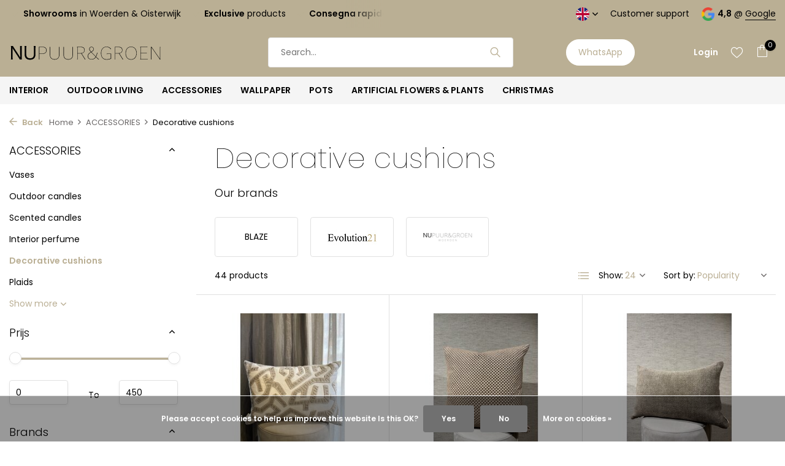

--- FILE ---
content_type: text/html;charset=utf-8
request_url: https://www.nupuurengroen.nl/en/accessories/pillows/
body_size: 17007
content:
<!DOCTYPE html>
<html lang="en">
  <head>
        <meta charset="utf-8"/>
<!-- [START] 'blocks/head.rain' -->
<!--

  (c) 2008-2026 Lightspeed Netherlands B.V.
  http://www.lightspeedhq.com
  Generated: 23-01-2026 @ 08:02:00

-->
<link rel="canonical" href="https://www.nupuurengroen.nl/en/accessories/pillows/"/>
<link rel="next" href="https://www.nupuurengroen.nl/en/accessories/pillows/page2.html"/>
<link rel="alternate" href="https://www.nupuurengroen.nl/en/index.rss" type="application/rss+xml" title="New products"/>
<link href="https://cdn.webshopapp.com/assets/cookielaw.css?2025-02-20" rel="stylesheet" type="text/css"/>
<meta name="robots" content="noodp,noydir"/>
<meta name="google-site-verification" content="xDLqcpSnw6Ft8TuGopepqUm9tpz3y7XamruW8-Enqws"/>
<meta property="og:url" content="https://www.nupuurengroen.nl/en/accessories/pillows/?source=facebook"/>
<meta property="og:site_name" content="NU PUUR &amp; GROEN B.V."/>
<meta property="og:title" content="Decorative cushions"/>
<meta property="og:description" content="The place for interior, decoration and advice for the styling and furnishing of your home or business premises (inside and outside)"/>
<script>
(function(w,d,s,l,i){w[l]=w[l]||[];w[l].push({'gtm.start':
new Date().getTime(),event:'gtm.js'});var f=d.getElementsByTagName(s)[0],
j=d.createElement(s),dl=l!='dataLayer'?'&l='+l:'';j.async=true;j.src=
'https://www.googletagmanager.com/gtm.js?id='+i+dl;f.parentNode.insertBefore(j,f);
})(window,document,'script','dataLayer','GTM-5LKG6PG');
</script>
<script>
<meta name="facebook-domain-verification" content="r6hudu2qrs5pfpxlhcwf0qjar1vxdi" />

</script>
<script>
<!-- Google tag (gtag.js) - Google Analytics -->
<script async src="https://www.googletagmanager.com/gtag/js?id=UA-60939886-1">
</script>
<script>
    window.dataLayer = window.dataLayer || [];
    function gtag(){dataLayer.push(arguments);}
    gtag('js', new Date());

    gtag('config', 'UA-60939886-1');
</script>
</script>
<script src="https://app.dmws.plus/shop-assets/64323/dmws-plus-loader.js?id=ef830c0d909876fb9241d98757cdf99f"></script>
<!--[if lt IE 9]>
<script src="https://cdn.webshopapp.com/assets/html5shiv.js?2025-02-20"></script>
<![endif]-->
<!-- [END] 'blocks/head.rain' -->
    <title>Decorative cushions - NU PUUR &amp; GROEN B.V.</title>
    <meta name="description" content="The place for interior, decoration and advice for the styling and furnishing of your home or business premises (inside and outside)" />
    <meta name="keywords" content="Decorative, cushions, Interior, interior design, decoration, home furnishings store, domani pot, baobab candle, silk-ka, artificial flowers, silk flowers, artificial plants, pots, outdoor furniture, gommaire, outdoor pots, garden furniture, office fu" />
    <meta http-equiv="X-UA-Compatible" content="IE=edge">
    <meta name="viewport" content="width=device-width, initial-scale=1.0, maximum-scale=5.0, user-scalable=no">
    <meta name="apple-mobile-web-app-capable" content="yes">
    <meta name="apple-mobile-web-app-status-bar-style" content="black">

    <link rel="shortcut icon" href="https://cdn.webshopapp.com/shops/64323/themes/182377/v/1967904/assets/favicon.ico?20230724134728" type="image/x-icon" />
    <link rel="preconnect" href="https://fonts.gstatic.com" />
    <link rel="dns-prefetch" href="https://fonts.gstatic.com">
    <link rel="preconnect" href="https://fonts.googleapis.com">
		<link rel="dns-prefetch" href="https://fonts.googleapis.com">
		<link rel="preconnect" href="https://ajax.googleapis.com">
		<link rel="dns-prefetch" href="https://ajax.googleapis.com">
		<link rel="preconnect" href="https://cdn.webshopapp.com/">
		<link rel="dns-prefetch" href="https://cdn.webshopapp.com/">
    
                        <link rel="preload" href="https://fonts.googleapis.com/css2?family=Poppins:wght@300;400;600&family=Poppins:wght@100;300&display=swap" as="style" />
    <link rel="preload" href="https://cdn.webshopapp.com/shops/64323/themes/182377/assets/bootstrap-min.css?20260110130148" as="style" />
    <link rel="preload" href="https://cdn.webshopapp.com/shops/64323/themes/182377/assets/owl-carousel-min.css?20260110130148" as="style" />
    <link rel="preload" href="https://cdn.jsdelivr.net/npm/@fancyapps/ui/dist/fancybox.css" as="style" />
    <link rel="preload" href="https://cdn.webshopapp.com/assets/gui-2-0.css?2025-02-20" as="style" />
    <link rel="preload" href="https://cdn.webshopapp.com/assets/gui-responsive-2-0.css?2025-02-20" as="style" />
        	<link rel="preload" href="https://cdn.webshopapp.com/shops/64323/themes/182377/assets/icomoon-light.ttf?20260110130148" as="font" crossorigin>
        <link rel="preload" href="https://cdn.webshopapp.com/shops/64323/themes/182377/assets/style.css?20260110130148" as="style" />
    <link rel="preload" href="https://cdn.webshopapp.com/shops/64323/themes/182377/assets/custom.css?20260110130148" as="style" />
    
    <script src="https://cdn.webshopapp.com/assets/jquery-1-9-1.js?2025-02-20"></script>
        <link rel="preload" href="https://cdn.webshopapp.com/shops/64323/themes/182377/assets/jquery-ui.js?20260110130148" as="script">    <link rel="preload" href="https://cdn.webshopapp.com/shops/64323/themes/182377/assets/bootstrap-min.js?20260110130148" as="script">
    <link rel="preload" href="https://cdn.webshopapp.com/assets/gui.js?2025-02-20" as="script">
    <link rel="preload" href="https://cdn.webshopapp.com/assets/gui-responsive-2-0.js?2025-02-20" as="script">
    <link rel="preload" href="https://cdn.webshopapp.com/shops/64323/themes/182377/assets/scripts.js?20260110130148" as="script">
    <link rel="preload" href="https://cdn.webshopapp.com/shops/64323/themes/182377/assets/global.js?20260110130148" as="script">
    
    <meta property="og:title" content="Decorative cushions">
<meta property="og:type" content="website"> 
<meta property="og:site_name" content="NU PUUR &amp; GROEN B.V.">
<meta property="og:url" content="https://www.nupuurengroen.nl/">
<meta property="og:image" content="https://cdn.webshopapp.com/shops/64323/themes/182377/assets/share-image.jpg?20260110130148">
<meta name="twitter:title" content="Decorative cushions">
<meta name="twitter:description" content="The place for interior, decoration and advice for the styling and furnishing of your home or business premises (inside and outside)">
<meta name="twitter:site" content="NU PUUR &amp; GROEN B.V.">
<meta name="twitter:card" content="https://cdn.webshopapp.com/shops/64323/themes/182377/assets/logo.png?20260110130148">
<meta name="twitter:image" content="https://cdn.webshopapp.com/shops/64323/themes/182377/assets/share-image.jpg?20260110130148">
<script type="application/ld+json">
  [
        {
      "@context": "https://schema.org/",
      "@type": "BreadcrumbList",
      "itemListElement":
      [
        {
          "@type": "ListItem",
          "position": 1,
          "item": {
            "@id": "https://www.nupuurengroen.nl/en/",
            "name": "Home"
          }
        },
                {
          "@type": "ListItem",
          "position": 2,
          "item":	{
            "@id": "https://www.nupuurengroen.nl/en/accessories/",
            "name": "ACCESSORIES"
          }
        },                {
          "@type": "ListItem",
          "position": 3,
          "item":	{
            "@id": "https://www.nupuurengroen.nl/en/accessories/pillows/",
            "name": "Decorative cushions"
          }
        }              ]
    },
            {
      "@context": "https://schema.org/",
      "@type": "Organization",
      "url": "https://www.nupuurengroen.nl/",
      "name": "NU PUUR &amp; GROEN B.V.",
      "legalName": "NU PUUR &amp; GROEN B.V.",
      "description": "The place for interior, decoration and advice for the styling and furnishing of your home or business premises (inside and outside)",
      "logo": "https://cdn.webshopapp.com/shops/64323/themes/182377/assets/logo.png?20260110130148",
      "image": "https://cdn.webshopapp.com/shops/64323/themes/182377/assets/share-image.jpg?20260110130148",
      "contactPoint": {
        "@type": "ContactPoint",
        "contactType": "Customer service",
        "telephone": ""
      },
      "address": {
        "@type": "PostalAddress",
        "streetAddress": "",
        "addressLocality": "",
        "postalCode": "",
        "addressCountry": "EN"
      }
          },
    { 
      "@context": "https://schema.org/", 
      "@type": "WebSite", 
      "url": "https://www.nupuurengroen.nl/", 
      "name": "NU PUUR &amp; GROEN B.V.",
      "description": "The place for interior, decoration and advice for the styling and furnishing of your home or business premises (inside and outside)",
      "author": [
        {
          "@type": "Organization",
          "url": "https://www.dmws.nl/",
          "name": "DMWS BV",
          "address": {
            "@type": "PostalAddress",
            "streetAddress": "Wilhelmina plein 25",
            "addressLocality": "Eindhoven",
            "addressRegion": "NB",
            "postalCode": "5611 HG",
            "addressCountry": "NL"
          }
        }
      ]
    }      ]
</script>    
    <link rel="stylesheet" href="https://fonts.googleapis.com/css2?family=Poppins:wght@300;400;600&family=Poppins:wght@100;300&display=swap" type="text/css">
    <link rel="stylesheet" href="https://cdn.webshopapp.com/shops/64323/themes/182377/assets/bootstrap-min.css?20260110130148" type="text/css">
    <link rel="stylesheet" href="https://cdn.webshopapp.com/shops/64323/themes/182377/assets/owl-carousel-min.css?20260110130148" type="text/css">
    <link rel="stylesheet" href="https://cdn.jsdelivr.net/npm/@fancyapps/ui/dist/fancybox.css" type="text/css">
    <link rel="stylesheet" href="https://cdn.webshopapp.com/assets/gui-2-0.css?2025-02-20" type="text/css">
    <link rel="stylesheet" href="https://cdn.webshopapp.com/assets/gui-responsive-2-0.css?2025-02-20" type="text/css">
    <link rel="stylesheet" href="https://cdn.webshopapp.com/shops/64323/themes/182377/assets/style.css?20260110130148" type="text/css">
    <link rel="stylesheet" href="https://cdn.webshopapp.com/shops/64323/themes/182377/assets/custom.css?20260110130148" type="text/css">
    
    		<style>
      p.shipping {display:none!important;}
      .d-flex.align-items-center.justify-content-between.shippingcart {display:none!important;}
    </style>
		    
  </head>
  <body>
    <aside id="cart" class="sidebar d-flex cart palette-bg-light"><div class="heading d-none d-sm-block"><i class="icon-x close"></i><h3>My cart</h3></div><div class="heading d-sm-none palette-bg-light mobile"><i class="icon-x close"></i><h3>My cart</h3></div><div class="filledCart d-none"><ul class="list-cart list-inline mb-0 scrollbar"></ul><div class="totals-wrap"><p data-cart="total">Total (<span class="length">0</span>) products<span class="amount">€0,00</span></p><p data-cart="shipping" class="shipping d-none">Shipping costs<span class="positive"><b>Free</b></span></p><p class="free-shipping">Order for  <b class="amount">€150,00</b> and your order will be <b class="positive">Free </b> sent! </p><p class="total" data-cart="grand-total"><b>Grand total</b><span class="grey">Incl. tax</span><span><b>€0,00</b></span></p></div><div class="continue d-flex align-items-center"><a href="https://www.nupuurengroen.nl/en/cart/" class="button solid cta">Yes, I want to order this</a></div></div><p class="emptyCart align-items-center">You have no items in your shopping cart...</p><div class="bottom d-none d-sm-block"><div class="payments d-flex justify-content-center flex-wrap dmws-payments"><div class="d-flex align-items-center justify-content-center"><img class="lazy" src="https://cdn.webshopapp.com/shops/64323/themes/182377/assets/lazy-preload.jpg?20260110130148" data-src="https://cdn.webshopapp.com/assets/icon-payment-mastercard.png?2025-02-20" alt="MasterCard" height="16" width="37" /></div><div class="d-flex align-items-center justify-content-center"><img class="lazy" src="https://cdn.webshopapp.com/shops/64323/themes/182377/assets/lazy-preload.jpg?20260110130148" data-src="https://cdn.webshopapp.com/assets/icon-payment-visa.png?2025-02-20" alt="Visa" height="16" width="37" /></div><div class="d-flex align-items-center justify-content-center"><img class="lazy" src="https://cdn.webshopapp.com/shops/64323/themes/182377/assets/lazy-preload.jpg?20260110130148" data-src="https://cdn.webshopapp.com/assets/icon-payment-americanexpress.png?2025-02-20" alt="American Express" height="16" width="37" /></div><div class="d-flex align-items-center justify-content-center"><img class="lazy" src="https://cdn.webshopapp.com/shops/64323/themes/182377/assets/lazy-preload.jpg?20260110130148" data-src="https://cdn.webshopapp.com/assets/icon-payment-maestro.png?2025-02-20" alt="Maestro" height="16" width="37" /></div><div class="d-flex align-items-center justify-content-center"><img class="lazy" src="https://cdn.webshopapp.com/shops/64323/themes/182377/assets/lazy-preload.jpg?20260110130148" data-src="https://cdn.webshopapp.com/assets/icon-payment-pin.png?2025-02-20" alt="Pin" height="16" width="37" /></div><div class="d-flex align-items-center justify-content-center"><img class="lazy" src="https://cdn.webshopapp.com/shops/64323/themes/182377/assets/lazy-preload.jpg?20260110130148" data-src="https://cdn.webshopapp.com/assets/icon-payment-cash.png?2025-02-20" alt="Cash" height="16" width="37" /></div><div class="d-flex align-items-center justify-content-center"><img class="lazy" src="https://cdn.webshopapp.com/shops/64323/themes/182377/assets/lazy-preload.jpg?20260110130148" data-src="https://cdn.webshopapp.com/assets/icon-payment-ideal.png?2025-02-20" alt="iDEAL" height="16" width="37" /></div><div class="d-flex align-items-center justify-content-center"><img class="lazy" src="https://cdn.webshopapp.com/shops/64323/themes/182377/assets/lazy-preload.jpg?20260110130148" data-src="https://cdn.webshopapp.com/assets/icon-payment-paypal.png?2025-02-20" alt="PayPal" height="16" width="37" /></div><div class="d-flex align-items-center justify-content-center"><img class="lazy" src="https://cdn.webshopapp.com/shops/64323/themes/182377/assets/lazy-preload.jpg?20260110130148" data-src="https://cdn.webshopapp.com/assets/icon-payment-banktransfer.png?2025-02-20" alt="Bank transfer" height="16" width="37" /></div><div class="d-flex align-items-center justify-content-center"><img class="lazy" src="https://cdn.webshopapp.com/shops/64323/themes/182377/assets/lazy-preload.jpg?20260110130148" data-src="https://cdn.webshopapp.com/assets/icon-payment-mistercash.png?2025-02-20" alt="Bancontact" height="16" width="37" /></div><div class="d-flex align-items-center justify-content-center"><img class="lazy" src="https://cdn.webshopapp.com/shops/64323/themes/182377/assets/lazy-preload.jpg?20260110130148" data-src="https://cdn.webshopapp.com/assets/icon-payment-belfius.png?2025-02-20" alt="Belfius" height="16" width="37" /></div><div class="d-flex align-items-center justify-content-center"><img class="lazy" src="https://cdn.webshopapp.com/shops/64323/themes/182377/assets/lazy-preload.jpg?20260110130148" data-src="https://cdn.webshopapp.com/assets/icon-payment-kbc.png?2025-02-20" alt="KBC" height="16" width="37" /></div><div class="d-flex align-items-center justify-content-center"><img class="lazy" src="https://cdn.webshopapp.com/shops/64323/themes/182377/assets/lazy-preload.jpg?20260110130148" data-src="https://cdn.webshopapp.com/assets/icon-payment-giropay.png?2025-02-20" alt="Giropay" height="16" width="37" /></div><div class="d-flex align-items-center justify-content-center"><img class="lazy" src="https://cdn.webshopapp.com/shops/64323/themes/182377/assets/lazy-preload.jpg?20260110130148" data-src="https://cdn.webshopapp.com/assets/icon-payment-klarnapaylater.png?2025-02-20" alt="Klarna." height="16" width="37" /></div></div></div></aside><header id="variant-1" class="d-none d-md-block sticky"><div class="topbar palette-bg-accent-dark"><div class="container"><div class="row align-items-center justify-content-between"><div class="col-6 col-lg-5 col-xl-6"><div class="usp" data-total="3"><div class="list"><div class="item"><i class="icon-check"></i><b>Consegna rapida e accurata</b> in tutta Europa</div><div class="item"><i class="icon-check"></i><b>Showrooms</b> in Woerden & Oisterwijk</div><div class="item"><i class="icon-check"></i><b>Exclusive</b> products</div></div></div></div><div class="col-6 col-lg-7 col-xl-6 d-flex justify-content-end right"><div class="d-none d-md-block drop-down languages"><div class="current"><img class="lazy" src="https://cdn.webshopapp.com/shops/64323/themes/182377/assets/lazy-preload.jpg?20260110130148" data-src="https://cdn.webshopapp.com/shops/64323/themes/182377/assets/flag-en.svg?20260110130148" alt="English" width="22" height="22"><i class="icon-chevron-down"></i></div><div class="drop shadow"><a title="Nederlands" lang="nl" href="https://www.nupuurengroen.nl/nl/go/category/1805309" class="d-flex nf"><img class="lazy" src="https://cdn.webshopapp.com/shops/64323/themes/182377/assets/lazy-preload.jpg?20260110130148" data-src="https://cdn.webshopapp.com/shops/64323/themes/182377/assets/flag-nl.svg?20260110130148" alt="Nederlands" width="18" height="18"><span>Nederlands</span></a><a title="Deutsch" lang="de" href="https://www.nupuurengroen.nl/de/go/category/1805309" class="d-flex nf"><img class="lazy" src="https://cdn.webshopapp.com/shops/64323/themes/182377/assets/lazy-preload.jpg?20260110130148" data-src="https://cdn.webshopapp.com/shops/64323/themes/182377/assets/flag-de.svg?20260110130148" alt="Deutsch" width="18" height="18"><span>Deutsch</span></a><a title="English" lang="en" href="https://www.nupuurengroen.nl/en/go/category/1805309" class="d-flex nf"><img class="lazy" src="https://cdn.webshopapp.com/shops/64323/themes/182377/assets/lazy-preload.jpg?20260110130148" data-src="https://cdn.webshopapp.com/shops/64323/themes/182377/assets/flag-en.svg?20260110130148" alt="English" width="18" height="18"><span>English</span></a><a title="Français" lang="fr" href="https://www.nupuurengroen.nl/fr/go/category/1805309" class="d-flex nf"><img class="lazy" src="https://cdn.webshopapp.com/shops/64323/themes/182377/assets/lazy-preload.jpg?20260110130148" data-src="https://cdn.webshopapp.com/shops/64323/themes/182377/assets/flag-fr.svg?20260110130148" alt="Français" width="18" height="18"><span>Français</span></a><a title="Español" lang="es" href="https://www.nupuurengroen.nl/es/go/category/1805309" class="d-flex nf"><img class="lazy" src="https://cdn.webshopapp.com/shops/64323/themes/182377/assets/lazy-preload.jpg?20260110130148" data-src="https://cdn.webshopapp.com/shops/64323/themes/182377/assets/flag-es.svg?20260110130148" alt="Español" width="18" height="18"><span>Español</span></a><a title="Italiano" lang="it" href="https://www.nupuurengroen.nl/it/go/category/1805309" class="d-flex nf"><img class="lazy" src="https://cdn.webshopapp.com/shops/64323/themes/182377/assets/lazy-preload.jpg?20260110130148" data-src="https://cdn.webshopapp.com/shops/64323/themes/182377/assets/flag-it.svg?20260110130148" alt="Italiano" width="18" height="18"><span>Italiano</span></a><a title="Norsk" lang="no" href="https://www.nupuurengroen.nl/no/go/category/1805309" class="d-flex nf"><img class="lazy" src="https://cdn.webshopapp.com/shops/64323/themes/182377/assets/lazy-preload.jpg?20260110130148" data-src="https://cdn.webshopapp.com/shops/64323/themes/182377/assets/flag-no.svg?20260110130148" alt="Norsk" width="18" height="18"><span>Norsk</span></a></div></div><div><a href="/service">Customer support</a></div><div class="review-widget"><img class="lazy" src="https://cdn.webshopapp.com/shops/64323/themes/182377/assets/lazy-preload.jpg?20260110130148" data-src="https://cdn.webshopapp.com/shops/64323/themes/182377/assets/review-widget.png?20260110130131" alt="Review Logo" height="22" width="22" /><b>4,8</b><span class="d-none d-lg-inline"> @ <a href="https://shorturl.at/celtO" target="_blank">Google</a></span></div></div></div></div></div><div class="sticky"><div class="overlay palette-bg-light"></div><div class="mainbar palette-bg-accent-light"><div class="container"><div class="row align-items-center justify-content-between"><div class="col-12 d-flex align-items-center justify-content-between"><a href="https://www.nupuurengroen.nl/en/" title="NU PUUR &amp; GROEN B.V." class="logo nf"><img src="https://cdn.webshopapp.com/shops/352104/files/434793272/nupuur-groen-logo-2023-los.svg" alt="NU PUUR &amp; GROEN B.V." width="250" height="300" /></a><ul class="d-none d-md-block list-inline mb-0 navigation"></ul><form action="https://www.nupuurengroen.nl/en/search/" method="get" role="search" class="formSearch search-form default"><input type="text" name="q" autocomplete="off" value="" aria-label="Search" placeholder="Search..." /><i class="icon-x"></i><button type="submit" class="search-btn" title="Search"><i class="icon-search"></i></button><div class="search-results palette-bg-light"><div class="heading">Search results for '<span></span>'</div><ul class="list-inline list-results"></ul><ul class="list-inline list-products"></ul><a href="#" class="all">View all results</a></div></form><a href="https://wa.me/31642455007" class="button">WhatsApp </a><div class="wrap-cart d-flex align-items-center"><div class="drop-down with-overlay account login"><div class="current"><a href="https://www.nupuurengroen.nl/en/account/login/" aria-label="My account" class="nf"><span class="d-lg-none"><i class="icon-account"></i></span><span class="d-none d-lg-block">Login</span></a></div><div class="drop shadow d-none d-md-block"><ul class="list-inline mb-0"><li><i class="icon-check"></i> Remember your data</li><li><i class="icon-check"></i> Save multiple addresses</li><li><i class="icon-check"></i> Check your orders</li></ul><div class="d-flex align-items-center justify-content-between"><a href="https://www.nupuurengroen.nl/en/account/login/" class="button">Login</a><span>New? <a href="https://www.nupuurengroen.nl/en/account/register/">Create an account</a></span></div></div></div><div class="drop-down with-overlay account wishlist"><div class="current"><a href="https://www.nupuurengroen.nl/en/account/login/" aria-label="Wishlist" class="nf"><span class="fs0">Wishlist</span><i class="icon-wishlist"></i></a></div><div class="drop shadow d-none d-md-block"><h4>No products on Wish List...</h4><p>Log in and add products by clicking the <i class="icon-wishlist"></i> icon.</p><div class="d-flex align-items-center justify-content-between"><a href="https://www.nupuurengroen.nl/en/account/login/" class="button">Login</a><span>New? <a href="https://www.nupuurengroen.nl/en/account/register/">Create an account</a></span></div></div></div><a href="https://www.nupuurengroen.nl/en/cart/" class="pos-r cart nf"><i class="icon-bag"></i><span class="count">0</span></a></div></div></div></div></div><div class="menubar palette-bg-light"><div class="container"><div class="row"><div class="col-12"><div class="menu d-none d-md-flex align-items-center default default mega "><ul class="list-inline mb-0"><li class="list-inline-item has-sub"><a href="https://www.nupuurengroen.nl/en/interior/">INTERIOR</a><ul class="sub palette-bg-light"><li class=""><a href="https://www.nupuurengroen.nl/en/interior/chairs-8999776/">Chairs</a></li><li class=""><a href="https://www.nupuurengroen.nl/en/interior/armchairs/">Armchairs</a></li><li class=""><a href="https://www.nupuurengroen.nl/en/interior/banks/">Banks</a></li><li class=""><a href="https://www.nupuurengroen.nl/en/interior/dining-tables/">dining tables</a></li><li class=""><a href="https://www.nupuurengroen.nl/en/interior/poufs/">poufs</a></li><li class=""><a href="https://www.nupuurengroen.nl/en/interior/bean-bags/">Bean bags</a></li><li class=""><a href="https://www.nupuurengroen.nl/en/interior/coffee-tables/">coffee tables</a></li><li class=""><a href="https://www.nupuurengroen.nl/en/interior/side-tables/">side tables</a></li><li class=""><a href="https://www.nupuurengroen.nl/en/interior/console/">console</a></li><li class="has-children"><a href="https://www.nupuurengroen.nl/en/interior/cabinets/">cabinets</a><ul class="subsub palette-bg-light"><li><a href="https://www.nupuurengroen.nl/en/interior/cabinets/wall-cabinets/">Wall cabinets</a></li></ul></li><li class="has-children"><a href="https://www.nupuurengroen.nl/en/interior/relief/">Relief</a><ul class="subsub palette-bg-light"><li><a href="https://www.nupuurengroen.nl/en/interior/relief/pendant-lights/">pendant lights</a></li><li><a href="https://www.nupuurengroen.nl/en/interior/relief/floor-lamps/">Floor lamps</a></li><li><a href="https://www.nupuurengroen.nl/en/interior/relief/table-lamps/">table lamps</a></li></ul></li></ul></li><li class="list-inline-item has-sub"><a href="https://www.nupuurengroen.nl/en/outdoor-living/">OUTDOOR LIVING</a><ul class="sub palette-bg-light"><li class=""><a href="https://www.nupuurengroen.nl/en/outdoor-living/view-all/">View all</a></li><li class=""><a href="https://www.nupuurengroen.nl/en/outdoor-living/chairs/">chairs</a></li><li class=""><a href="https://www.nupuurengroen.nl/en/outdoor-living/armchairs/">Armchairs</a></li><li class=""><a href="https://www.nupuurengroen.nl/en/outdoor-living/bar-stools/">Bar stools</a></li><li class=""><a href="https://www.nupuurengroen.nl/en/outdoor-living/banks/">Banks</a></li><li class=""><a href="https://www.nupuurengroen.nl/en/outdoor-living/stools/">Stools</a></li><li class=""><a href="https://www.nupuurengroen.nl/en/outdoor-living/tables/">tables</a></li><li class=""><a href="https://www.nupuurengroen.nl/en/outdoor-living/bar-tables/">Bar tables</a></li><li class=""><a href="https://www.nupuurengroen.nl/en/outdoor-living/coffee-tables/">Coffee tables</a></li><li class=""><a href="https://www.nupuurengroen.nl/en/outdoor-living/lounge-sofas-couches/">Lounge sofas &amp; couches </a></li><li class=""><a href="https://www.nupuurengroen.nl/en/outdoor-living/sunbeds/">sunbeds</a></li><li class=""><a href="https://www.nupuurengroen.nl/en/outdoor-living/parasols/">Parasols</a></li><li class=""><a href="https://www.nupuurengroen.nl/en/outdoor-living/poufs/">poufs</a></li><li class=""><a href="https://www.nupuurengroen.nl/en/outdoor-living/pillows/">pillows</a></li><li class=""><a href="https://www.nupuurengroen.nl/en/outdoor-living/outdoor-candles/">Outdoor candles</a></li><li class=""><a href="https://www.nupuurengroen.nl/en/outdoor-living/accessories/">accessories</a></li><li class=""><a href="https://www.nupuurengroen.nl/en/outdoor-living/maintenance/">Maintenance</a></li></ul></li><li class="list-inline-item has-sub"><a href="https://www.nupuurengroen.nl/en/accessories/">ACCESSORIES</a><ul class="sub palette-bg-light"><li class=""><a href="https://www.nupuurengroen.nl/en/accessories/vases/">Vases</a></li><li class=""><a href="https://www.nupuurengroen.nl/en/accessories/outdoor-candles/">Outdoor candles</a></li><li class=""><a href="https://www.nupuurengroen.nl/en/accessories/scented-candles/">Scented candles</a></li><li class=""><a href="https://www.nupuurengroen.nl/en/accessories/interior-perfume/">Interior perfume</a></li><li class=""><a href="https://www.nupuurengroen.nl/en/accessories/pillows/">Decorative cushions</a></li><li class=""><a href="https://www.nupuurengroen.nl/en/accessories/plaids/">Plaids</a></li><li class=""><a href="https://www.nupuurengroen.nl/en/accessories/rugs/">Rugs</a></li><li class=""><a href="https://www.nupuurengroen.nl/en/accessories/decoration/">Decoration</a></li><li class=""><a href="https://www.nupuurengroen.nl/en/accessories/bowls/">Bowls</a></li><li class=""><a href="https://www.nupuurengroen.nl/en/accessories/mirrors/">Mirrors</a></li><li class=""><a href="https://www.nupuurengroen.nl/en/accessories/tea-light-holders-lanterns/">Tea light holders &amp; lanterns</a></li><li class=""><a href="https://www.nupuurengroen.nl/en/accessories/baskets/">Baskets</a></li><li class=""><a href="https://www.nupuurengroen.nl/en/accessories/wall-decoration/">Wall decoration</a></li><li class=""><a href="https://www.nupuurengroen.nl/en/accessories/crockery/">Crockery</a></li><li class=""><a href="https://www.nupuurengroen.nl/en/accessories/towels/">Towels</a></li></ul></li><li class="list-inline-item has-sub"><a href="https://www.nupuurengroen.nl/en/wallpaper/">WALLPAPER</a><ul class="sub palette-bg-light"><li class="has-children"><a href="https://www.nupuurengroen.nl/en/wallpaper/black-edition/">BLACK EDITION</a><ul class="subsub palette-bg-light"><li><a href="https://www.nupuurengroen.nl/en/wallpaper/black-edition/mizumi-wallcoverings/">Mizumi Wallcoverings</a></li></ul></li><li class=""><a href="https://www.nupuurengroen.nl/en/wallpaper/dwc/">DWC</a></li><li class="has-children"><a href="https://www.nupuurengroen.nl/en/wallpaper/kirkby-design/">KIRKBY DESIGN</a><ul class="subsub palette-bg-light"><li><a href="https://www.nupuurengroen.nl/en/wallpaper/kirkby-design/wallcoverings-vol1/">Wallcoverings Vol.1</a></li></ul></li><li class="has-children"><a href="https://www.nupuurengroen.nl/en/wallpaper/mark-alexander/">MARK ALEXANDER</a><ul class="subsub palette-bg-light"><li><a href="https://www.nupuurengroen.nl/en/wallpaper/mark-alexander/collage/">collage</a></li><li><a href="https://www.nupuurengroen.nl/en/wallpaper/mark-alexander/grasscloth/">Grasscloth</a></li><li><a href="https://www.nupuurengroen.nl/en/wallpaper/mark-alexander/paper-weave/">paper weave</a></li></ul></li><li class="has-children"><a href="https://www.nupuurengroen.nl/en/wallpaper/romo/">ROMO</a><ul class="subsub palette-bg-light"><li><a href="https://www.nupuurengroen.nl/en/wallpaper/romo/etsu-wallcoverings/">Etsu Wallcoverings</a></li><li><a href="https://www.nupuurengroen.nl/en/wallpaper/romo/picota-wallcoverings/">Picota Wallcoverings</a></li></ul></li><li class="has-children"><a href="https://www.nupuurengroen.nl/en/wallpaper/texam-wall-masters/">TEXAM WALL MASTERS</a><ul class="subsub palette-bg-light"><li><a href="https://www.nupuurengroen.nl/en/wallpaper/texam-wall-masters/ambient/">Ambient</a></li><li><a href="https://www.nupuurengroen.nl/en/wallpaper/texam-wall-masters/cocoon/">Cocoon</a></li><li><a href="https://www.nupuurengroen.nl/en/wallpaper/texam-wall-masters/duet/">Duet</a></li><li><a href="https://www.nupuurengroen.nl/en/wallpaper/texam-wall-masters/element/">Element</a></li><li><a href="https://www.nupuurengroen.nl/en/wallpaper/texam-wall-masters/online/">Online</a></li><li class="more"><a href="https://www.nupuurengroen.nl/en/wallpaper/texam-wall-masters/">Show more</a></li></ul></li></ul></li><li class="list-inline-item has-sub"><a href="https://www.nupuurengroen.nl/en/pots/">POTS</a><ul class="sub palette-bg-light"><li class="has-children"><a href="https://www.nupuurengroen.nl/en/pots/terracotta/">Terracotta</a><ul class="subsub palette-bg-light"><li><a href="https://www.nupuurengroen.nl/en/pots/terracotta/albi/">ALBI</a></li><li><a href="https://www.nupuurengroen.nl/en/pots/terracotta/alma-natural-white/">Alma Natural White</a></li><li><a href="https://www.nupuurengroen.nl/en/pots/terracotta/atlantis/">ATLANTIS</a></li><li><a href="https://www.nupuurengroen.nl/en/pots/terracotta/atlantis-natural-white/">Atlantis Natural White</a></li><li><a href="https://www.nupuurengroen.nl/en/pots/terracotta/batur/">BATUR</a></li><li class="more"><a href="https://www.nupuurengroen.nl/en/pots/terracotta/">Show more</a></li></ul></li><li class="has-children"><a href="https://www.nupuurengroen.nl/en/pots/corten-steel/">Corten Steel</a><ul class="subsub palette-bg-light"><li><a href="https://www.nupuurengroen.nl/en/pots/corten-steel/cortina-low/">Cortina Low</a></li><li><a href="https://www.nupuurengroen.nl/en/pots/corten-steel/cortina-high/">Cortina High</a></li></ul></li><li class=""><a href="https://www.nupuurengroen.nl/en/pots/zinc/">Zinc</a></li><li class=""><a href="https://www.nupuurengroen.nl/en/pots/poldr-design/">POLDR Design</a></li><li class=""><a href="https://www.nupuurengroen.nl/en/pots/cuprum-planters/">Cuprum Planters</a></li></ul></li><li class="list-inline-item has-sub"><a href="https://www.nupuurengroen.nl/en/artificial-flowers-plants/">ARTIFICIAL FLOWERS &amp; PLANTS</a><ul class="sub palette-bg-light"><li class=""><a href="https://www.nupuurengroen.nl/en/artificial-flowers-plants/flowers/">Flowers</a></li><li class=""><a href="https://www.nupuurengroen.nl/en/artificial-flowers-plants/bouquets/">Bouquets</a></li><li class=""><a href="https://www.nupuurengroen.nl/en/artificial-flowers-plants/plants/">Plants</a></li></ul></li><li class="list-inline-item has-sub"><a href="https://www.nupuurengroen.nl/en/christmas/">CHRISTMAS</a><ul class="sub palette-bg-light"><li class=""><a href="https://www.nupuurengroen.nl/en/christmas/artificial-christmas-trees/">Artificial Christmas trees</a></li><li class=""><a href="https://www.nupuurengroen.nl/en/christmas/christmas-ornaments/">Christmas Ornaments</a></li></ul></li></ul></div></div></div></div></div></div><div class="spacetop"></div></header><header id="mobile-variant-4" class="d-md-none mobile-header sticky"><div class="overlay palette-bg-light"></div><div class="top shadow palette-bg-light"><div class="container"><div class="row"><div class="col-12 d-flex align-items-center justify-content-between"><div class="d-md-none mobile-menu"><i class="icon-menu"></i><div class="menu-wrapper"><div class="d-flex align-items-center justify-content-between heading palette-bg-light"><span>Menu</span><i class="icon-x"></i></div><ul class="list-inline mb-0 palette-bg-light"><li class="link"><a href="https://wa.me/31642455007">WhatsApp </a></li><li class="categories"><a href="https://www.nupuurengroen.nl/en/catalog/" data-title="categories">Categories</a><div class="back">Back to <span></span></div><ul><li class="has-sub "><a href="https://www.nupuurengroen.nl/en/interior/" class="nf" data-title="interior">INTERIOR<i class="icon-chevron-down"></i></a><ul class="sub"><li class=""><a href="https://www.nupuurengroen.nl/en/interior/chairs-8999776/" data-title="chairs">Chairs</a></li><li class=""><a href="https://www.nupuurengroen.nl/en/interior/armchairs/" data-title="armchairs">Armchairs</a></li><li class=""><a href="https://www.nupuurengroen.nl/en/interior/banks/" data-title="banks">Banks</a></li><li class=""><a href="https://www.nupuurengroen.nl/en/interior/dining-tables/" data-title="dining tables">dining tables</a></li><li class=""><a href="https://www.nupuurengroen.nl/en/interior/poufs/" data-title="poufs">poufs</a></li><li class=""><a href="https://www.nupuurengroen.nl/en/interior/bean-bags/" data-title="bean bags">Bean bags</a></li><li class=""><a href="https://www.nupuurengroen.nl/en/interior/coffee-tables/" data-title="coffee tables">coffee tables</a></li><li class=""><a href="https://www.nupuurengroen.nl/en/interior/side-tables/" data-title="side tables">side tables</a></li><li class=""><a href="https://www.nupuurengroen.nl/en/interior/console/" data-title="console">console</a></li><li class="has-children"><a href="https://www.nupuurengroen.nl/en/interior/cabinets/" data-title="cabinets">cabinets<i class="icon-chevron-down"></i></a><ul class="sub"><li><a href="https://www.nupuurengroen.nl/en/interior/cabinets/wall-cabinets/" data-title="wall cabinets">Wall cabinets</a></li></ul></li><li class="has-children"><a href="https://www.nupuurengroen.nl/en/interior/relief/" data-title="relief">Relief<i class="icon-chevron-down"></i></a><ul class="sub"><li><a href="https://www.nupuurengroen.nl/en/interior/relief/pendant-lights/" data-title="pendant lights">pendant lights</a></li><li><a href="https://www.nupuurengroen.nl/en/interior/relief/floor-lamps/" data-title="floor lamps">Floor lamps</a></li><li><a href="https://www.nupuurengroen.nl/en/interior/relief/table-lamps/" data-title="table lamps">table lamps</a></li></ul></li></ul></li><li class="has-sub "><a href="https://www.nupuurengroen.nl/en/outdoor-living/" class="nf" data-title="outdoor living">OUTDOOR LIVING<i class="icon-chevron-down"></i></a><ul class="sub"><li class=""><a href="https://www.nupuurengroen.nl/en/outdoor-living/view-all/" data-title="view all">View all</a></li><li class=""><a href="https://www.nupuurengroen.nl/en/outdoor-living/chairs/" data-title="chairs">chairs</a></li><li class=""><a href="https://www.nupuurengroen.nl/en/outdoor-living/armchairs/" data-title="armchairs">Armchairs</a></li><li class=""><a href="https://www.nupuurengroen.nl/en/outdoor-living/bar-stools/" data-title="bar stools">Bar stools</a></li><li class=""><a href="https://www.nupuurengroen.nl/en/outdoor-living/banks/" data-title="banks">Banks</a></li><li class=""><a href="https://www.nupuurengroen.nl/en/outdoor-living/stools/" data-title="stools">Stools</a></li><li class=""><a href="https://www.nupuurengroen.nl/en/outdoor-living/tables/" data-title="tables">tables</a></li><li class=""><a href="https://www.nupuurengroen.nl/en/outdoor-living/bar-tables/" data-title="bar tables">Bar tables</a></li><li class=""><a href="https://www.nupuurengroen.nl/en/outdoor-living/coffee-tables/" data-title="coffee tables">Coffee tables</a></li><li class=""><a href="https://www.nupuurengroen.nl/en/outdoor-living/lounge-sofas-couches/" data-title="lounge sofas &amp; couches ">Lounge sofas &amp; couches </a></li><li class=""><a href="https://www.nupuurengroen.nl/en/outdoor-living/sunbeds/" data-title="sunbeds">sunbeds</a></li><li class=""><a href="https://www.nupuurengroen.nl/en/outdoor-living/parasols/" data-title="parasols">Parasols</a></li><li class=""><a href="https://www.nupuurengroen.nl/en/outdoor-living/poufs/" data-title="poufs">poufs</a></li><li class=""><a href="https://www.nupuurengroen.nl/en/outdoor-living/pillows/" data-title="pillows">pillows</a></li><li class=""><a href="https://www.nupuurengroen.nl/en/outdoor-living/outdoor-candles/" data-title="outdoor candles">Outdoor candles</a></li><li class=""><a href="https://www.nupuurengroen.nl/en/outdoor-living/accessories/" data-title="accessories">accessories</a></li><li class=""><a href="https://www.nupuurengroen.nl/en/outdoor-living/maintenance/" data-title="maintenance">Maintenance</a></li></ul></li><li class="has-sub "><a href="https://www.nupuurengroen.nl/en/accessories/" class="nf" data-title="accessories">ACCESSORIES<i class="icon-chevron-down"></i></a><ul class="sub"><li class=""><a href="https://www.nupuurengroen.nl/en/accessories/vases/" data-title="vases">Vases</a></li><li class=""><a href="https://www.nupuurengroen.nl/en/accessories/outdoor-candles/" data-title="outdoor candles">Outdoor candles</a></li><li class=""><a href="https://www.nupuurengroen.nl/en/accessories/scented-candles/" data-title="scented candles">Scented candles</a></li><li class=""><a href="https://www.nupuurengroen.nl/en/accessories/interior-perfume/" data-title="interior perfume">Interior perfume</a></li><li class=""><a href="https://www.nupuurengroen.nl/en/accessories/pillows/" data-title="decorative cushions">Decorative cushions</a></li><li class=""><a href="https://www.nupuurengroen.nl/en/accessories/plaids/" data-title="plaids">Plaids</a></li><li class=""><a href="https://www.nupuurengroen.nl/en/accessories/rugs/" data-title="rugs">Rugs</a></li><li class=""><a href="https://www.nupuurengroen.nl/en/accessories/decoration/" data-title="decoration">Decoration</a></li><li class=""><a href="https://www.nupuurengroen.nl/en/accessories/bowls/" data-title="bowls">Bowls</a></li><li class=""><a href="https://www.nupuurengroen.nl/en/accessories/mirrors/" data-title="mirrors">Mirrors</a></li><li class=""><a href="https://www.nupuurengroen.nl/en/accessories/tea-light-holders-lanterns/" data-title="tea light holders &amp; lanterns">Tea light holders &amp; lanterns</a></li><li class=""><a href="https://www.nupuurengroen.nl/en/accessories/baskets/" data-title="baskets">Baskets</a></li><li class=""><a href="https://www.nupuurengroen.nl/en/accessories/wall-decoration/" data-title="wall decoration">Wall decoration</a></li><li class=""><a href="https://www.nupuurengroen.nl/en/accessories/crockery/" data-title="crockery">Crockery</a></li><li class=""><a href="https://www.nupuurengroen.nl/en/accessories/towels/" data-title="towels">Towels</a></li></ul></li><li class="has-sub "><a href="https://www.nupuurengroen.nl/en/wallpaper/" class="nf" data-title="wallpaper">WALLPAPER<i class="icon-chevron-down"></i></a><ul class="sub"><li class="has-children"><a href="https://www.nupuurengroen.nl/en/wallpaper/black-edition/" data-title="black edition">BLACK EDITION<i class="icon-chevron-down"></i></a><ul class="sub"><li><a href="https://www.nupuurengroen.nl/en/wallpaper/black-edition/mizumi-wallcoverings/" data-title="mizumi wallcoverings">Mizumi Wallcoverings</a></li></ul></li><li class=""><a href="https://www.nupuurengroen.nl/en/wallpaper/dwc/" data-title="dwc">DWC</a></li><li class="has-children"><a href="https://www.nupuurengroen.nl/en/wallpaper/kirkby-design/" data-title="kirkby design">KIRKBY DESIGN<i class="icon-chevron-down"></i></a><ul class="sub"><li><a href="https://www.nupuurengroen.nl/en/wallpaper/kirkby-design/wallcoverings-vol1/" data-title="wallcoverings vol.1">Wallcoverings Vol.1</a></li></ul></li><li class="has-children"><a href="https://www.nupuurengroen.nl/en/wallpaper/mark-alexander/" data-title="mark alexander">MARK ALEXANDER<i class="icon-chevron-down"></i></a><ul class="sub"><li><a href="https://www.nupuurengroen.nl/en/wallpaper/mark-alexander/collage/" data-title="collage">collage</a></li><li><a href="https://www.nupuurengroen.nl/en/wallpaper/mark-alexander/grasscloth/" data-title="grasscloth">Grasscloth</a></li><li><a href="https://www.nupuurengroen.nl/en/wallpaper/mark-alexander/paper-weave/" data-title="paper weave">paper weave</a></li></ul></li><li class="has-children"><a href="https://www.nupuurengroen.nl/en/wallpaper/romo/" data-title="romo">ROMO<i class="icon-chevron-down"></i></a><ul class="sub"><li><a href="https://www.nupuurengroen.nl/en/wallpaper/romo/etsu-wallcoverings/" data-title="etsu wallcoverings">Etsu Wallcoverings</a></li><li><a href="https://www.nupuurengroen.nl/en/wallpaper/romo/picota-wallcoverings/" data-title="picota wallcoverings">Picota Wallcoverings</a></li></ul></li><li class="has-children"><a href="https://www.nupuurengroen.nl/en/wallpaper/texam-wall-masters/" data-title="texam wall masters">TEXAM WALL MASTERS<i class="icon-chevron-down"></i></a><ul class="sub"><li><a href="https://www.nupuurengroen.nl/en/wallpaper/texam-wall-masters/ambient/" data-title="ambient">Ambient<i class="icon-chevron-down"></i></a><ul class="sub"><li><a href="https://www.nupuurengroen.nl/en/wallpaper/texam-wall-masters/ambient/bark/" data-title="bark">Bark</a></li><li><a href="https://www.nupuurengroen.nl/en/wallpaper/texam-wall-masters/ambient/hanami/" data-title="hanami">Hanami</a></li><li><a href="https://www.nupuurengroen.nl/en/wallpaper/texam-wall-masters/ambient/moire/" data-title="moire">Moire</a></li><li><a href="https://www.nupuurengroen.nl/en/wallpaper/texam-wall-masters/ambient/takeh/" data-title="takeh">takeh</a></li></ul></li><li><a href="https://www.nupuurengroen.nl/en/wallpaper/texam-wall-masters/cocoon/" data-title="cocoon">Cocoon<i class="icon-chevron-down"></i></a><ul class="sub"><li><a href="https://www.nupuurengroen.nl/en/wallpaper/texam-wall-masters/cocoon/kapok/" data-title="kapok">Kapok</a></li><li><a href="https://www.nupuurengroen.nl/en/wallpaper/texam-wall-masters/cocoon/kopron/" data-title="kopron">Kopron</a></li><li><a href="https://www.nupuurengroen.nl/en/wallpaper/texam-wall-masters/cocoon/sisal/" data-title="sisal">Sisal</a></li></ul></li><li><a href="https://www.nupuurengroen.nl/en/wallpaper/texam-wall-masters/duet/" data-title="duet">Duet<i class="icon-chevron-down"></i></a><ul class="sub"><li><a href="https://www.nupuurengroen.nl/en/wallpaper/texam-wall-masters/duet/linum/" data-title="linum">Linum</a></li><li><a href="https://www.nupuurengroen.nl/en/wallpaper/texam-wall-masters/duet/ramie/" data-title="ramie">Ramie</a></li></ul></li><li><a href="https://www.nupuurengroen.nl/en/wallpaper/texam-wall-masters/element/" data-title="element">Element<i class="icon-chevron-down"></i></a><ul class="sub"><li><a href="https://www.nupuurengroen.nl/en/wallpaper/texam-wall-masters/element/chess-board/" data-title="chess board">chess board</a></li><li><a href="https://www.nupuurengroen.nl/en/wallpaper/texam-wall-masters/element/linen/" data-title="linen">Linen</a></li><li><a href="https://www.nupuurengroen.nl/en/wallpaper/texam-wall-masters/element/reef-damask/" data-title="reef damask">Reef Damask</a></li><li><a href="https://www.nupuurengroen.nl/en/wallpaper/texam-wall-masters/element/seed-of-life/" data-title="seed of life">Seed of Life</a></li><li><a href="https://www.nupuurengroen.nl/en/wallpaper/texam-wall-masters/element/sound-wave/" data-title="sound wave">Sound Wave</a></li><li><a href="https://www.nupuurengroen.nl/en/wallpaper/texam-wall-masters/element/sunflower/" data-title="sunflower">sunflower</a></li><li><a href="https://www.nupuurengroen.nl/en/wallpaper/texam-wall-masters/element/water-pattern/" data-title="water pattern">Water Pattern</a></li></ul></li><li><a href="https://www.nupuurengroen.nl/en/wallpaper/texam-wall-masters/online/" data-title="online">Online<i class="icon-chevron-down"></i></a><ul class="sub"><li><a href="https://www.nupuurengroen.nl/en/wallpaper/texam-wall-masters/online/basalt/" data-title="basalt">basalt</a></li><li><a href="https://www.nupuurengroen.nl/en/wallpaper/texam-wall-masters/online/flysch/" data-title="flysch">flysch</a></li><li><a href="https://www.nupuurengroen.nl/en/wallpaper/texam-wall-masters/online/greisen/" data-title="greisen">greisen</a></li><li><a href="https://www.nupuurengroen.nl/en/wallpaper/texam-wall-masters/online/kimberite/" data-title="kimberite">Kimberite</a></li><li><a href="https://www.nupuurengroen.nl/en/wallpaper/texam-wall-masters/online/sandwave/" data-title="sandwave">sandwave</a></li></ul></li><li><a href="https://www.nupuurengroen.nl/en/wallpaper/texam-wall-masters/organic/" data-title="organic">Organic<i class="icon-chevron-down"></i></a><ul class="sub"><li><a href="https://www.nupuurengroen.nl/en/wallpaper/texam-wall-masters/organic/plain-vertical/" data-title="plain vertical">Plain Vertical</a></li></ul></li><li><a href="https://www.nupuurengroen.nl/en/wallpaper/texam-wall-masters/raw/" data-title="raw">raw<i class="icon-chevron-down"></i></a><ul class="sub"><li><a href="https://www.nupuurengroen.nl/en/wallpaper/texam-wall-masters/raw/hida/" data-title="hida">Hida</a></li><li><a href="https://www.nupuurengroen.nl/en/wallpaper/texam-wall-masters/raw/buckram/" data-title="buckram">Buckram</a></li></ul></li></ul></li></ul></li><li class="has-sub "><a href="https://www.nupuurengroen.nl/en/pots/" class="nf" data-title="pots">POTS<i class="icon-chevron-down"></i></a><ul class="sub"><li class="has-children"><a href="https://www.nupuurengroen.nl/en/pots/terracotta/" data-title="terracotta">Terracotta<i class="icon-chevron-down"></i></a><ul class="sub"><li><a href="https://www.nupuurengroen.nl/en/pots/terracotta/albi/" data-title="albi">ALBI</a></li><li><a href="https://www.nupuurengroen.nl/en/pots/terracotta/alma-natural-white/" data-title="alma natural white">Alma Natural White</a></li><li><a href="https://www.nupuurengroen.nl/en/pots/terracotta/atlantis/" data-title="atlantis">ATLANTIS</a></li><li><a href="https://www.nupuurengroen.nl/en/pots/terracotta/atlantis-natural-white/" data-title="atlantis natural white">Atlantis Natural White</a></li><li><a href="https://www.nupuurengroen.nl/en/pots/terracotta/batur/" data-title="batur">BATUR</a></li><li><a href="https://www.nupuurengroen.nl/en/pots/terracotta/bilbao-natural-white/" data-title="bilbao natural white">Bilbao Natural White</a></li><li><a href="https://www.nupuurengroen.nl/en/pots/terracotta/dala-natural-grey/" data-title="dala natural grey">Dala Natural Grey</a></li><li><a href="https://www.nupuurengroen.nl/en/pots/terracotta/graz/" data-title="graz">GRAZ</a></li><li><a href="https://www.nupuurengroen.nl/en/pots/terracotta/havana/" data-title="havana">HAVANA</a></li><li><a href="https://www.nupuurengroen.nl/en/pots/terracotta/helsinki/" data-title="helsinki">HELSINKI</a></li><li><a href="https://www.nupuurengroen.nl/en/pots/terracotta/lava/" data-title="lava">LAVA</a></li><li><a href="https://www.nupuurengroen.nl/en/pots/terracotta/london/" data-title="london">LONDON</a></li><li><a href="https://www.nupuurengroen.nl/en/pots/terracotta/luanda-black-metallic/" data-title="luanda black metallic">Luanda Black Metallic</a></li><li><a href="https://www.nupuurengroen.nl/en/pots/terracotta/melides/" data-title="melides">MELIDES</a></li><li><a href="https://www.nupuurengroen.nl/en/pots/terracotta/nagori/" data-title="nagori">NAGORI</a></li><li><a href="https://www.nupuurengroen.nl/en/pots/terracotta/nowuk/" data-title="nowuk">NOWUK</a></li><li><a href="https://www.nupuurengroen.nl/en/pots/terracotta/paris/" data-title="paris">PARIS</a></li><li><a href="https://www.nupuurengroen.nl/en/pots/terracotta/texel/" data-title="texel">TEXEL</a></li><li><a href="https://www.nupuurengroen.nl/en/pots/terracotta/vienna/" data-title="vienna">VIENNA</a></li></ul></li><li class="has-children"><a href="https://www.nupuurengroen.nl/en/pots/corten-steel/" data-title="corten steel">Corten Steel<i class="icon-chevron-down"></i></a><ul class="sub"><li><a href="https://www.nupuurengroen.nl/en/pots/corten-steel/cortina-low/" data-title="cortina low">Cortina Low</a></li><li><a href="https://www.nupuurengroen.nl/en/pots/corten-steel/cortina-high/" data-title="cortina high">Cortina High</a></li></ul></li><li class=""><a href="https://www.nupuurengroen.nl/en/pots/zinc/" data-title="zinc">Zinc</a></li><li class=""><a href="https://www.nupuurengroen.nl/en/pots/poldr-design/" data-title="poldr design">POLDR Design</a></li><li class=""><a href="https://www.nupuurengroen.nl/en/pots/cuprum-planters/" data-title="cuprum planters">Cuprum Planters</a></li></ul></li><li class="has-sub "><a href="https://www.nupuurengroen.nl/en/artificial-flowers-plants/" class="nf" data-title="artificial flowers &amp; plants">ARTIFICIAL FLOWERS &amp; PLANTS<i class="icon-chevron-down"></i></a><ul class="sub"><li class=""><a href="https://www.nupuurengroen.nl/en/artificial-flowers-plants/flowers/" data-title="flowers">Flowers</a></li><li class=""><a href="https://www.nupuurengroen.nl/en/artificial-flowers-plants/bouquets/" data-title="bouquets">Bouquets</a></li><li class=""><a href="https://www.nupuurengroen.nl/en/artificial-flowers-plants/plants/" data-title="plants">Plants</a></li></ul></li><li class="has-sub "><a href="https://www.nupuurengroen.nl/en/christmas/" class="nf" data-title="christmas">CHRISTMAS<i class="icon-chevron-down"></i></a><ul class="sub"><li class=""><a href="https://www.nupuurengroen.nl/en/christmas/artificial-christmas-trees/" data-title="artificial christmas trees">Artificial Christmas trees</a></li><li class=""><a href="https://www.nupuurengroen.nl/en/christmas/christmas-ornaments/" data-title="christmas ornaments">Christmas Ornaments</a></li></ul></li></ul></li></ul></div></div><a href="https://www.nupuurengroen.nl/en/" title="NU PUUR &amp; GROEN B.V." class="logo nf"><img src="https://cdn.webshopapp.com/shops/352104/files/434793272/nupuur-groen-logo-2023-los.svg" alt="NU PUUR &amp; GROEN B.V." width="250" height="300" /></a><div class="review-widget"><img class="lazy" src="https://cdn.webshopapp.com/shops/64323/themes/182377/assets/lazy-preload.jpg?20260110130148" data-src="https://cdn.webshopapp.com/shops/64323/themes/182377/assets/review-widget.png?20260110130131" alt="Review Logo" height="22" width="22" /><b>4,8</b><span class="d-none d-lg-inline"> @ <a href="https://shorturl.at/celtO" target="_blank">Google</a></span></div><div class="wrap-cart d-flex align-items-center"><div class="drop-down with-overlay account login"><div class="current"><a href="https://www.nupuurengroen.nl/en/account/login/" aria-label="My account" class="nf"><span class="d-lg-none"><i class="icon-account"></i></span><span class="d-none d-lg-block">Login</span></a></div><div class="drop shadow d-none d-md-block"><ul class="list-inline mb-0"><li><i class="icon-check"></i> Remember your data</li><li><i class="icon-check"></i> Save multiple addresses</li><li><i class="icon-check"></i> Check your orders</li></ul><div class="d-flex align-items-center justify-content-between"><a href="https://www.nupuurengroen.nl/en/account/login/" class="button">Login</a><span>New? <a href="https://www.nupuurengroen.nl/en/account/register/">Create an account</a></span></div></div></div><div class="drop-down with-overlay account wishlist"><div class="current"><a href="https://www.nupuurengroen.nl/en/account/login/" aria-label="Wishlist" class="nf"><span class="fs0">Wishlist</span><i class="icon-wishlist"></i></a></div><div class="drop shadow d-none d-md-block"><h4>No products on Wish List...</h4><p>Log in and add products by clicking the <i class="icon-wishlist"></i> icon.</p><div class="d-flex align-items-center justify-content-between"><a href="https://www.nupuurengroen.nl/en/account/login/" class="button">Login</a><span>New? <a href="https://www.nupuurengroen.nl/en/account/register/">Create an account</a></span></div></div></div><a href="https://www.nupuurengroen.nl/en/cart/" class="pos-r cart nf"><i class="icon-bag"></i><span class="count">0</span></a></div></div></div></div></div><div class="sub palette-bg-light"><div class="container"><div class="row align-items-center justify-content-between"><div class="col-12"><div class="search-m big"></div><div class="usp" data-total="3"><div class="list"><div class="item"><i class="icon-check"></i><b>Consegna rapida e accurata</b> in tutta Europa</div><div class="item"><i class="icon-check"></i><b>Showrooms</b> in Woerden & Oisterwijk</div><div class="item"><i class="icon-check"></i><b>Exclusive</b> products</div></div></div></div></div></div></div></header><nav class="breadcrumbs"><div class="container"><div class="row"><div class="col-12"><ol class="d-flex align-items-center flex-wrap"><li class="accent"><a href="javascript: history.go(-1)"><i class="icon-arrow"></i> Back</a></li><li class="item icon"><a href="https://www.nupuurengroen.nl/en/">Home <i class="icon-chevron-down"></i></a></li><li class="item icon"><a href="https://www.nupuurengroen.nl/en/accessories/">ACCESSORIES <i class="icon-chevron-down"></i></a></li><li class="item">Decorative cushions</li></ol></div></div></div></nav><article id="collection"><div class="container"><div class="row"><div class="d-lg-block col-12 col-lg-3"><div class="filter-wrap"><form action="https://www.nupuurengroen.nl/en/accessories/pillows/" method="get" id="filter_form" class=" more-top"><input type="hidden" name="mode" value="grid" id="filter_form_mode" /><input type="hidden" name="limit" value="24" id="filter_form_limit" /><input type="hidden" name="sort" value="popular" id="filter_form_sort" /><input type="hidden" name="max" value="450" id="filter_form_max" /><input type="hidden" name="min" value="0" id="filter_form_min" /><div class="d-flex align-items-center justify-content-between d-lg-none heading palette-bg-accent-light"><span>Filters</span><i class="icon-x"></i></div><div id="dmws-filter"><div class="filter categories" data-limit="6"><h4>ACCESSORIES <i class="icon-chevron-down"></i></h4><div><ul><li><a href="https://www.nupuurengroen.nl/en/accessories/vases/">Vases</a></li><li><a href="https://www.nupuurengroen.nl/en/accessories/outdoor-candles/">Outdoor candles</a></li><li><a href="https://www.nupuurengroen.nl/en/accessories/scented-candles/">Scented candles</a></li><li><a href="https://www.nupuurengroen.nl/en/accessories/interior-perfume/">Interior perfume</a></li><li class="current"><a href="https://www.nupuurengroen.nl/en/accessories/pillows/">Decorative cushions</a></li><li><a href="https://www.nupuurengroen.nl/en/accessories/plaids/">Plaids</a></li><li><a href="https://www.nupuurengroen.nl/en/accessories/rugs/">Rugs</a></li><li><a href="https://www.nupuurengroen.nl/en/accessories/decoration/">Decoration</a></li><li><a href="https://www.nupuurengroen.nl/en/accessories/bowls/">Bowls</a></li><li><a href="https://www.nupuurengroen.nl/en/accessories/mirrors/">Mirrors</a></li><li><a href="https://www.nupuurengroen.nl/en/accessories/tea-light-holders-lanterns/">Tea light holders & lanterns</a></li><li><a href="https://www.nupuurengroen.nl/en/accessories/baskets/">Baskets</a></li><li><a href="https://www.nupuurengroen.nl/en/accessories/wall-decoration/">Wall decoration</a></li><li><a href="https://www.nupuurengroen.nl/en/accessories/crockery/">Crockery</a></li><li><a href="https://www.nupuurengroen.nl/en/accessories/towels/">Towels</a></li></ul></div></div><div class="filter price"><h4>Prijs <i class="icon-chevron-down"></i></h4><div class="ui-slider-a"><div class="manual d-flex align-items-center justify-content-between"><label for="min">Minimum<input type="number" id="min" name="min" value="0" min="0"></label><span>To </span><label for="max">Maximum<input type="text" id="max" name="max" value="450" max="450"></label></div></div></div><div class="filter brand" data-filter="Brands"><h4>Brands <i class="icon-chevron-down"></i></h4><div><div class="brands-search" data-url="https://www.nupuurengroen.nl/en/accessories/pillows/"><i class="icon-search"></i><input type="text" placeholder="Search brands" class="exclude"><div class="results scrollbar"><ul></ul></div></div><ul><li class="allBrands"><label for="filter_0"><input type="radio" id="filter_0" name="brand" value="0" checked><span class="checkbox"></span><i class="icon-check"></i> All brands</label></li><li class=""><label for="filter_4807010"><input type="radio" id="filter_4807010" name="brand" value="4807010" ><span class="checkbox"></span><i class="icon-check"></i> BLAZE</label></li><li class=""><label for="filter_2734247"><input type="radio" id="filter_2734247" name="brand" value="2734247" ><span class="checkbox"></span><i class="icon-check"></i> Evolution 21</label></li><li class=""><label for="filter_4733858"><input type="radio" id="filter_4733858" name="brand" value="4733858" ><span class="checkbox"></span><i class="icon-check"></i> NU PUUR &amp; GROEN</label></li></ul></div></div></div></form></div></div><div class="col-12 col-lg-9"><div class="content-wrap"><h1 class="h1">Decorative cushions</h1><div class="brands-wrap"><div class="h4">Our brands</div><div class="brands-slider owl-carousel" data-brands="https://www.nupuurengroen.nl/en/brands/"><a href="https://www.nupuurengroen.nl/en/go/brand/4807010" class="brand d-flex align-items-center justify-content-center nf" data-id="4807010"><p>BLAZE</p></a><a href="https://www.nupuurengroen.nl/en/go/brand/2734247" class="brand d-flex align-items-center justify-content-center nf" data-id="2734247"><p>Evolution 21</p></a><a href="https://www.nupuurengroen.nl/en/go/brand/4733858" class="brand d-flex align-items-center justify-content-center nf" data-id="4733858"><p>NU PUUR &amp; GROEN</p></a></div></div><div class="results-actions d-flex align-items-center justify-content-between"><div class="d-lg-none showFilter"><div class="button cta solid d-flex align-items-center"><i class="icon-lines"></i> Filter</div></div><div class="results">44 products</div><div class="actions d-flex align-items-center"><a href="https://www.nupuurengroen.nl/en/accessories/pillows/?mode=list" class="mode list" aria-label="List"><i class="icon-list"></i></a><form action="https://www.nupuurengroen.nl/en/accessories/pillows/" method="get" class="form-sort d-flex" id="sort_form"><div class="limit d-flex align-items-center"><label for="limit">Show:</label><select id="limit" name="limit"><option value="12">12</option><option value="24" selected="selected">24</option><option value="36">36</option><option value="72">72</option></select></div><div class="sort d-flex align-items-center"><label for="sort">Sort by:</label><select id="sortselect" name="sort"><option value="sort-by" selected disabled>Sort by</option><option value="default">Default</option><option value="popular" selected="selected">Popularity</option><option value="newest">Newest products</option><option value="lowest">Lowest price</option><option value="highest">Highest price</option><option value="asc">Name ascending</option><option value="desc">Name descending</option></select></div></form></div></div></div><div class="products-wrap"><div class="row products"><div class="product col-6 col-md-4 variant-2" data-url="https://www.nupuurengroen.nl/en/maze-natural-or-60-x-40-cm.html" 

><div class="wrap d-flex flex-column"><label id="dmws-p_w8fmq1-preorder-label-149998827" class="label prod-card__badge product-label custom-label productlabel" data-url="https://www.nupuurengroen.nl/en/maze-natural-or-60-x-40-cm.html?id=296799830&format=json" style="display:none">Pre-order</label><a href="https://www.nupuurengroen.nl/en/account/" class="add-to-wishlist" aria-label="Wishlist"><i class="icon-wishlist"></i></a><div class="image-wrap d-flex justify-content-center"><a href="https://www.nupuurengroen.nl/en/maze-natural-or-60-x-40-cm.html" title="BLAZE Maze Natural | 60 x 40 cm" class="nf"><img 
             alt="BLAZE Maze Natural | 60 x 40 cm"
             title="BLAZE Maze Natural | 60 x 40 cm"
             class="lazy"
             src="https://cdn.webshopapp.com/shops/64323/themes/182377/assets/lazy-preload.jpg?20260110130148"
             data-src="https://cdn.webshopapp.com/shops/64323/files/451932076/285x255x2/blaze-maze-natural-60-x-40-cm.jpg"
             data-srcset="https://cdn.webshopapp.com/shops/64323/files/451932076/285x255x2/blaze-maze-natural-60-x-40-cm.jpg 1x, https://cdn.webshopapp.com/shops/64323/files/451932076/570x510x2/blaze-maze-natural-60-x-40-cm.jpg 2x"
             data-sizes="285w"
             width="285"
             height="255"
             data-fill="2"
           /></a></div><a href="https://www.nupuurengroen.nl/en/brands/blaze/" class="brand">BLAZE</a><a href="https://www.nupuurengroen.nl/en/maze-natural-or-60-x-40-cm.html" title="BLAZE Maze Natural | 60 x 40 cm" class="h4">Maze Natural | 60 x 40 cm</a><div class="meta d-flex"><div class="stars"><i class="icon-star"></i><i class="icon-star"></i><i class="icon-star"></i><i class="icon-star"></i><i class="icon-star"></i></div></div><div class="data d-flex"><div class="stock d-flex flex-column justify-content-center"><div class="inventory instock">In stock</div><div class="shipment"></div><p id="dmws-a_w8fra9-deliverytime-in-productcard-149998827" data-url="https://www.nupuurengroen.nl/en/maze-natural-or-60-x-40-cm.html?format=json">Deliverytime</p></div><div class="prices d-flex flex-wrap align-items-center"><span class="price">€239,00 </span><span class="vat">Incl. tax</span></div></div><form action="https://www.nupuurengroen.nl/en/cart/add/296799830/" id="product_configure_form_149998827" method="post" class="d-flex align-items-center"><div id="dmws-p_w8fmq1-preorder-button-data-149998827" data-text="Pre-order" data-url="https://www.nupuurengroen.nl/en/maze-natural-or-60-x-40-cm.html?id=296799830&format=json"></div><label class="d-none" for="qty-149998827">Quantity</label><input type="number" name="149998827" data-field="quantity" value="1" min="0" id="qty-149998827" pattern="[0-9]*" inputmode="numeric" /><a href="javascript:;" class="button cta" aria-label="Add"><i class="icon-addtocart"></i></a></form></div></div><div class="product col-6 col-md-4 variant-2" data-url="https://www.nupuurengroen.nl/en/chess-caramel-or-60-x-60-cm.html" 

><div class="wrap d-flex flex-column"><label id="dmws-p_w8fmq1-preorder-label-160842232" class="label prod-card__badge product-label custom-label productlabel" data-url="https://www.nupuurengroen.nl/en/chess-caramel-or-60-x-60-cm.html?id=318538188&format=json" style="display:none">Pre-order</label><a href="https://www.nupuurengroen.nl/en/account/" class="add-to-wishlist" aria-label="Wishlist"><i class="icon-wishlist"></i></a><div class="image-wrap d-flex justify-content-center"><a href="https://www.nupuurengroen.nl/en/chess-caramel-or-60-x-60-cm.html" title="NU PUUR &amp; GROEN Chess Caramel | 60 x 60 cm" class="nf"><img 
             alt="NU PUUR &amp; GROEN Chess Caramel | 60 x 60 cm"
             title="NU PUUR &amp; GROEN Chess Caramel | 60 x 60 cm"
             class="lazy"
             src="https://cdn.webshopapp.com/shops/64323/themes/182377/assets/lazy-preload.jpg?20260110130148"
             data-src="https://cdn.webshopapp.com/shops/64323/files/488565985/285x255x2/nu-puur-groen-chess-caramel-60-x-60-cm.jpg"
             data-srcset="https://cdn.webshopapp.com/shops/64323/files/488565985/285x255x2/nu-puur-groen-chess-caramel-60-x-60-cm.jpg 1x, https://cdn.webshopapp.com/shops/64323/files/488565985/570x510x2/nu-puur-groen-chess-caramel-60-x-60-cm.jpg 2x"
             data-sizes="285w"
             width="285"
             height="255"
             data-fill="2"
           /></a></div><a href="https://www.nupuurengroen.nl/en/brands/nu-puur-groen/" class="brand">NU PUUR &amp; GROEN</a><a href="https://www.nupuurengroen.nl/en/chess-caramel-or-60-x-60-cm.html" title="NU PUUR &amp; GROEN Chess Caramel | 60 x 60 cm" class="h4">Chess Caramel | 60 x 60 cm</a><div class="meta d-flex"><div class="stars"><i class="icon-star"></i><i class="icon-star"></i><i class="icon-star"></i><i class="icon-star"></i><i class="icon-star"></i></div></div><div class="data d-flex"><div class="stock d-flex flex-column justify-content-center"><div class="inventory instock">In stock</div><div class="shipment"></div><p id="dmws-a_w8fra9-deliverytime-in-productcard-160842232" data-url="https://www.nupuurengroen.nl/en/chess-caramel-or-60-x-60-cm.html?format=json">Deliverytime</p></div><div class="prices d-flex flex-wrap align-items-center"><span class="price">€289,00 </span><span class="vat">Incl. tax</span></div></div><form action="https://www.nupuurengroen.nl/en/cart/add/318538188/" id="product_configure_form_160842232" method="post" class="d-flex align-items-center"><div id="dmws-p_w8fmq1-preorder-button-data-160842232" data-text="Pre-order" data-url="https://www.nupuurengroen.nl/en/chess-caramel-or-60-x-60-cm.html?id=318538188&format=json"></div><label class="d-none" for="qty-160842232">Quantity</label><input type="number" name="160842232" data-field="quantity" value="1" min="0" id="qty-160842232" pattern="[0-9]*" inputmode="numeric" /><a href="javascript:;" class="button cta" aria-label="Add"><i class="icon-addtocart"></i></a></form></div></div><div class="product col-6 col-md-4 variant-2" data-url="https://www.nupuurengroen.nl/en/monaco-mosswood-or-60-x-40-cm.html" 

><div class="wrap d-flex flex-column"><label id="dmws-p_w8fmq1-preorder-label-160842183" class="label prod-card__badge product-label custom-label productlabel" data-url="https://www.nupuurengroen.nl/en/monaco-mosswood-or-60-x-40-cm.html?id=318538123&format=json" style="display:none">Pre-order</label><a href="https://www.nupuurengroen.nl/en/account/" class="add-to-wishlist" aria-label="Wishlist"><i class="icon-wishlist"></i></a><div class="image-wrap d-flex justify-content-center"><a href="https://www.nupuurengroen.nl/en/monaco-mosswood-or-60-x-40-cm.html" title="NU PUUR &amp; GROEN Monaco Mosswood | 60 x 40 cm" class="nf"><img 
             alt="NU PUUR &amp; GROEN Monaco Mosswood | 60 x 40 cm"
             title="NU PUUR &amp; GROEN Monaco Mosswood | 60 x 40 cm"
             class="lazy"
             src="https://cdn.webshopapp.com/shops/64323/themes/182377/assets/lazy-preload.jpg?20260110130148"
             data-src="https://cdn.webshopapp.com/shops/64323/files/488566567/285x255x2/nu-puur-groen-monaco-mosswood-60-x-40-cm.jpg"
             data-srcset="https://cdn.webshopapp.com/shops/64323/files/488566567/285x255x2/nu-puur-groen-monaco-mosswood-60-x-40-cm.jpg 1x, https://cdn.webshopapp.com/shops/64323/files/488566567/570x510x2/nu-puur-groen-monaco-mosswood-60-x-40-cm.jpg 2x"
             data-sizes="285w"
             width="285"
             height="255"
             data-fill="2"
           /></a></div><a href="https://www.nupuurengroen.nl/en/brands/nu-puur-groen/" class="brand">NU PUUR &amp; GROEN</a><a href="https://www.nupuurengroen.nl/en/monaco-mosswood-or-60-x-40-cm.html" title="NU PUUR &amp; GROEN Monaco Mosswood | 60 x 40 cm" class="h4">Monaco Mosswood | 60 x 40 cm</a><div class="meta d-flex"><div class="stars"><i class="icon-star"></i><i class="icon-star"></i><i class="icon-star"></i><i class="icon-star"></i><i class="icon-star"></i></div></div><div class="data d-flex"><div class="stock d-flex flex-column justify-content-center"><div class="inventory instock">In stock</div><div class="shipment"></div><p id="dmws-a_w8fra9-deliverytime-in-productcard-160842183" data-url="https://www.nupuurengroen.nl/en/monaco-mosswood-or-60-x-40-cm.html?format=json">Deliverytime</p></div><div class="prices d-flex flex-wrap align-items-center"><span class="price">€249,00 </span><span class="vat">Incl. tax</span></div></div><form action="https://www.nupuurengroen.nl/en/cart/add/318538123/" id="product_configure_form_160842183" method="post" class="d-flex align-items-center"><div id="dmws-p_w8fmq1-preorder-button-data-160842183" data-text="Pre-order" data-url="https://www.nupuurengroen.nl/en/monaco-mosswood-or-60-x-40-cm.html?id=318538123&format=json"></div><label class="d-none" for="qty-160842183">Quantity</label><input type="number" name="160842183" data-field="quantity" value="1" min="0" id="qty-160842183" pattern="[0-9]*" inputmode="numeric" /><a href="javascript:;" class="button cta" aria-label="Add"><i class="icon-addtocart"></i></a></form></div></div><div class="product col-6 col-md-4 variant-2" data-url="https://www.nupuurengroen.nl/en/amsterdam-nature-60-x-60-cm.html" 

><div class="wrap d-flex flex-column"><label id="dmws-p_w8fmq1-preorder-label-160840670" class="label prod-card__badge product-label custom-label productlabel" data-url="https://www.nupuurengroen.nl/en/amsterdam-nature-60-x-60-cm.html?id=318535081&format=json" style="display:none">Pre-order</label><a href="https://www.nupuurengroen.nl/en/account/" class="add-to-wishlist" aria-label="Wishlist"><i class="icon-wishlist"></i></a><div class="image-wrap d-flex justify-content-center"><a href="https://www.nupuurengroen.nl/en/amsterdam-nature-60-x-60-cm.html" title="NU PUUR &amp; GROEN Amsterdam Nature | 60 x 60 cm" class="nf"><img 
             alt="NU PUUR &amp; GROEN Amsterdam Nature | 60 x 60 cm"
             title="NU PUUR &amp; GROEN Amsterdam Nature | 60 x 60 cm"
             class="lazy"
             src="https://cdn.webshopapp.com/shops/64323/themes/182377/assets/lazy-preload.jpg?20260110130148"
             data-src="https://cdn.webshopapp.com/shops/64323/files/488566425/285x255x2/nu-puur-groen-amsterdam-nature-60-x-60-cm.jpg"
             data-srcset="https://cdn.webshopapp.com/shops/64323/files/488566425/285x255x2/nu-puur-groen-amsterdam-nature-60-x-60-cm.jpg 1x, https://cdn.webshopapp.com/shops/64323/files/488566425/570x510x2/nu-puur-groen-amsterdam-nature-60-x-60-cm.jpg 2x"
             data-sizes="285w"
             width="285"
             height="255"
             data-fill="2"
           /></a></div><a href="https://www.nupuurengroen.nl/en/brands/nu-puur-groen/" class="brand">NU PUUR &amp; GROEN</a><a href="https://www.nupuurengroen.nl/en/amsterdam-nature-60-x-60-cm.html" title="NU PUUR &amp; GROEN Amsterdam Nature | 60 x 60 cm" class="h4">Amsterdam Nature | 60 x 60 cm</a><div class="meta d-flex"><div class="stars"><i class="icon-star"></i><i class="icon-star"></i><i class="icon-star"></i><i class="icon-star"></i><i class="icon-star"></i></div></div><div class="data d-flex"><div class="stock d-flex flex-column justify-content-center"><div class="inventory instock">In stock</div><div class="shipment"></div><p id="dmws-a_w8fra9-deliverytime-in-productcard-160840670" data-url="https://www.nupuurengroen.nl/en/amsterdam-nature-60-x-60-cm.html?format=json">Deliverytime</p></div><div class="prices d-flex flex-wrap align-items-center"><span class="price">€309,00 </span><span class="vat">Incl. tax</span></div></div><form action="https://www.nupuurengroen.nl/en/cart/add/318535081/" id="product_configure_form_160840670" method="post" class="d-flex align-items-center"><div id="dmws-p_w8fmq1-preorder-button-data-160840670" data-text="Pre-order" data-url="https://www.nupuurengroen.nl/en/amsterdam-nature-60-x-60-cm.html?id=318535081&format=json"></div><label class="d-none" for="qty-160840670">Quantity</label><input type="number" name="160840670" data-field="quantity" value="1" min="0" id="qty-160840670" pattern="[0-9]*" inputmode="numeric" /><a href="javascript:;" class="button cta" aria-label="Add"><i class="icon-addtocart"></i></a></form></div></div><div class="product col-6 col-md-4 variant-2" data-url="https://www.nupuurengroen.nl/en/bubble-sand-50-x-50-cm.html" 

><div class="wrap d-flex flex-column"><label id="dmws-p_w8fmq1-preorder-label-160840750" class="label prod-card__badge product-label custom-label productlabel" data-url="https://www.nupuurengroen.nl/en/bubble-sand-50-x-50-cm.html?id=318535242&format=json" style="display:none">Pre-order</label><a href="https://www.nupuurengroen.nl/en/account/" class="add-to-wishlist" aria-label="Wishlist"><i class="icon-wishlist"></i></a><div class="image-wrap d-flex justify-content-center"><a href="https://www.nupuurengroen.nl/en/bubble-sand-50-x-50-cm.html" title="NU PUUR &amp; GROEN Bubble Sand | 50 x 50 cm" class="nf"><img 
             alt="NU PUUR &amp; GROEN Bubble Sand | 50 x 50 cm"
             title="NU PUUR &amp; GROEN Bubble Sand | 50 x 50 cm"
             class="lazy"
             src="https://cdn.webshopapp.com/shops/64323/themes/182377/assets/lazy-preload.jpg?20260110130148"
             data-src="https://cdn.webshopapp.com/shops/64323/files/488566557/285x255x2/nu-puur-groen-bubble-sand-50-x-50-cm.jpg"
             data-srcset="https://cdn.webshopapp.com/shops/64323/files/488566557/285x255x2/nu-puur-groen-bubble-sand-50-x-50-cm.jpg 1x, https://cdn.webshopapp.com/shops/64323/files/488566557/570x510x2/nu-puur-groen-bubble-sand-50-x-50-cm.jpg 2x"
             data-sizes="285w"
             width="285"
             height="255"
             data-fill="2"
           /></a></div><a href="https://www.nupuurengroen.nl/en/brands/nu-puur-groen/" class="brand">NU PUUR &amp; GROEN</a><a href="https://www.nupuurengroen.nl/en/bubble-sand-50-x-50-cm.html" title="NU PUUR &amp; GROEN Bubble Sand | 50 x 50 cm" class="h4">Bubble Sand | 50 x 50 cm</a><div class="meta d-flex"><div class="stars"><i class="icon-star"></i><i class="icon-star"></i><i class="icon-star"></i><i class="icon-star"></i><i class="icon-star"></i></div></div><div class="data d-flex"><div class="stock d-flex flex-column justify-content-center"><div class="inventory instock">In stock</div><div class="shipment"></div><p id="dmws-a_w8fra9-deliverytime-in-productcard-160840750" data-url="https://www.nupuurengroen.nl/en/bubble-sand-50-x-50-cm.html?format=json">Deliverytime</p></div><div class="prices d-flex flex-wrap align-items-center"><span class="price">€259,00 </span><span class="vat">Incl. tax</span></div></div><form action="https://www.nupuurengroen.nl/en/cart/add/318535242/" id="product_configure_form_160840750" method="post" class="d-flex align-items-center"><div id="dmws-p_w8fmq1-preorder-button-data-160840750" data-text="Pre-order" data-url="https://www.nupuurengroen.nl/en/bubble-sand-50-x-50-cm.html?id=318535242&format=json"></div><label class="d-none" for="qty-160840750">Quantity</label><input type="number" name="160840750" data-field="quantity" value="1" min="0" id="qty-160840750" pattern="[0-9]*" inputmode="numeric" /><a href="javascript:;" class="button cta" aria-label="Add"><i class="icon-addtocart"></i></a></form></div></div><div class="product col-6 col-md-4 variant-2" data-url="https://www.nupuurengroen.nl/en/dune-or-50-x-50-cm.html" 

><div class="wrap d-flex flex-column"><label id="dmws-p_w8fmq1-preorder-label-156224020" class="label prod-card__badge product-label custom-label productlabel" data-url="https://www.nupuurengroen.nl/en/dune-or-50-x-50-cm.html?id=310342144&format=json" style="display:none">Pre-order</label><a href="https://www.nupuurengroen.nl/en/account/" class="add-to-wishlist" aria-label="Wishlist"><i class="icon-wishlist"></i></a><div class="image-wrap d-flex justify-content-center"><a href="https://www.nupuurengroen.nl/en/dune-or-50-x-50-cm.html" title="BLAZE Dune | 50 x 50 cm" class="nf"><img 
             alt="BLAZE Dune | 50 x 50 cm"
             title="BLAZE Dune | 50 x 50 cm"
             class="lazy"
             src="https://cdn.webshopapp.com/shops/64323/themes/182377/assets/lazy-preload.jpg?20260110130148"
             data-src="https://cdn.webshopapp.com/shops/64323/files/472150286/285x255x2/blaze-dune-50-x-50-cm.jpg"
             data-srcset="https://cdn.webshopapp.com/shops/64323/files/472150286/285x255x2/blaze-dune-50-x-50-cm.jpg 1x, https://cdn.webshopapp.com/shops/64323/files/472150286/570x510x2/blaze-dune-50-x-50-cm.jpg 2x"
             data-sizes="285w"
             width="285"
             height="255"
             data-fill="2"
           /></a></div><a href="https://www.nupuurengroen.nl/en/brands/blaze/" class="brand">BLAZE</a><a href="https://www.nupuurengroen.nl/en/dune-or-50-x-50-cm.html" title="BLAZE Dune | 50 x 50 cm" class="h4">Dune | 50 x 50 cm</a><div class="meta d-flex"><div class="stars"><i class="icon-star"></i><i class="icon-star"></i><i class="icon-star"></i><i class="icon-star"></i><i class="icon-star"></i></div></div><div class="data d-flex"><div class="stock d-flex flex-column justify-content-center"><div class="inventory instock">In stock</div><div class="shipment"></div><p id="dmws-a_w8fra9-deliverytime-in-productcard-156224020" data-url="https://www.nupuurengroen.nl/en/dune-or-50-x-50-cm.html?format=json">Deliverytime</p></div><div class="prices d-flex flex-wrap align-items-center"><span class="price">€279,00 </span><span class="vat">Incl. tax</span></div></div><form action="https://www.nupuurengroen.nl/en/cart/add/310342144/" id="product_configure_form_156224020" method="post" class="d-flex align-items-center"><div id="dmws-p_w8fmq1-preorder-button-data-156224020" data-text="Pre-order" data-url="https://www.nupuurengroen.nl/en/dune-or-50-x-50-cm.html?id=310342144&format=json"></div><label class="d-none" for="qty-156224020">Quantity</label><input type="number" name="156224020" data-field="quantity" value="1" min="0" id="qty-156224020" pattern="[0-9]*" inputmode="numeric" /><a href="javascript:;" class="button cta" aria-label="Add"><i class="icon-addtocart"></i></a></form></div></div><span class="col-12 usp-collectionpage palette-bg-black"><ul class="list-inline mb-0"><li class="list-inline-item"><i class="icon-check"></i><b>Consegna rapida e accurata</b> in tutta Europa</li><li class="list-inline-item"><i class="icon-check"></i><b>Showrooms</b> in Woerden & Oisterwijk</li><li class="list-inline-item"><i class="icon-check"></i><b>Exclusive</b> products</li></ul></span><div class="product col-6 col-md-4 variant-2" data-url="https://www.nupuurengroen.nl/en/chicago-copper-40-x-40-cm.html" 

><div class="wrap d-flex flex-column"><label id="dmws-p_w8fmq1-preorder-label-146480455" class="label prod-card__badge product-label custom-label productlabel" data-url="https://www.nupuurengroen.nl/en/chicago-copper-40-x-40-cm.html?id=289248103&format=json" style="display:none">Pre-order</label><a href="https://www.nupuurengroen.nl/en/account/" class="add-to-wishlist" aria-label="Wishlist"><i class="icon-wishlist"></i></a><div class="image-wrap d-flex justify-content-center"><a href="https://www.nupuurengroen.nl/en/chicago-copper-40-x-40-cm.html" title="Evolution 21 Chicago Copper | 40 x 40 cm" class="nf"><img 
             alt="Evolution 21 Chicago Copper | 40 x 40 cm"
             title="Evolution 21 Chicago Copper | 40 x 40 cm"
             class="lazy"
             src="https://cdn.webshopapp.com/shops/64323/themes/182377/assets/lazy-preload.jpg?20260110130148"
             data-src="https://cdn.webshopapp.com/shops/64323/files/438842385/285x255x2/evolution-21-chicago-copper-40-x-40-cm.jpg"
             data-srcset="https://cdn.webshopapp.com/shops/64323/files/438842385/285x255x2/evolution-21-chicago-copper-40-x-40-cm.jpg 1x, https://cdn.webshopapp.com/shops/64323/files/438842385/570x510x2/evolution-21-chicago-copper-40-x-40-cm.jpg 2x"
             data-sizes="285w"
             width="285"
             height="255"
             data-fill="2"
           /></a></div><a href="https://www.nupuurengroen.nl/en/brands/evolution-21/" class="brand">Evolution 21</a><a href="https://www.nupuurengroen.nl/en/chicago-copper-40-x-40-cm.html" title="Evolution 21 Chicago Copper | 40 x 40 cm" class="h4">Chicago Copper | 40 x 40 cm</a><div class="meta d-flex"><div class="stars"><i class="icon-star"></i><i class="icon-star"></i><i class="icon-star"></i><i class="icon-star"></i><i class="icon-star"></i></div></div><div class="data d-flex"><div class="stock d-flex flex-column justify-content-center"><div class="inventory instock">In stock</div><div class="shipment"></div><p id="dmws-a_w8fra9-deliverytime-in-productcard-146480455" data-url="https://www.nupuurengroen.nl/en/chicago-copper-40-x-40-cm.html?format=json">Deliverytime</p></div><div class="prices d-flex flex-wrap align-items-center"><span class="price">€369,00 </span><span class="vat">Incl. tax</span></div></div><form action="https://www.nupuurengroen.nl/en/cart/add/289248103/" id="product_configure_form_146480455" method="post" class="d-flex align-items-center"><div id="dmws-p_w8fmq1-preorder-button-data-146480455" data-text="Pre-order" data-url="https://www.nupuurengroen.nl/en/chicago-copper-40-x-40-cm.html?id=289248103&format=json"></div><label class="d-none" for="qty-146480455">Quantity</label><input type="number" name="146480455" data-field="quantity" value="1" min="0" id="qty-146480455" pattern="[0-9]*" inputmode="numeric" /><a href="javascript:;" class="button cta" aria-label="Add"><i class="icon-addtocart"></i></a></form></div></div><div class="product col-6 col-md-4 variant-2" data-url="https://www.nupuurengroen.nl/en/coup-de-foudre-50-x-50-cm.html" 

><div class="wrap d-flex flex-column"><label id="dmws-p_w8fmq1-preorder-label-160841024" class="label prod-card__badge product-label custom-label productlabel" data-url="https://www.nupuurengroen.nl/en/coup-de-foudre-50-x-50-cm.html?id=318535651&format=json" style="display:none">Pre-order</label><a href="https://www.nupuurengroen.nl/en/account/" class="add-to-wishlist" aria-label="Wishlist"><i class="icon-wishlist"></i></a><div class="image-wrap d-flex justify-content-center"><a href="https://www.nupuurengroen.nl/en/coup-de-foudre-50-x-50-cm.html" title="NU PUUR &amp; GROEN Coup de Foudre | 50 x 50 cm" class="nf"><img 
             alt="NU PUUR &amp; GROEN Coup de Foudre | 50 x 50 cm"
             title="NU PUUR &amp; GROEN Coup de Foudre | 50 x 50 cm"
             class="lazy"
             src="https://cdn.webshopapp.com/shops/64323/themes/182377/assets/lazy-preload.jpg?20260110130148"
             data-src="https://cdn.webshopapp.com/shops/64323/files/488567065/285x255x2/nu-puur-groen-coup-de-foudre-50-x-50-cm.jpg"
             data-srcset="https://cdn.webshopapp.com/shops/64323/files/488567065/285x255x2/nu-puur-groen-coup-de-foudre-50-x-50-cm.jpg 1x, https://cdn.webshopapp.com/shops/64323/files/488567065/570x510x2/nu-puur-groen-coup-de-foudre-50-x-50-cm.jpg 2x"
             data-sizes="285w"
             width="285"
             height="255"
             data-fill="2"
           /></a></div><a href="https://www.nupuurengroen.nl/en/brands/nu-puur-groen/" class="brand">NU PUUR &amp; GROEN</a><a href="https://www.nupuurengroen.nl/en/coup-de-foudre-50-x-50-cm.html" title="NU PUUR &amp; GROEN Coup de Foudre | 50 x 50 cm" class="h4">Coup de Foudre | 50 x 50 cm</a><div class="meta d-flex"><div class="stars"><i class="icon-star"></i><i class="icon-star"></i><i class="icon-star"></i><i class="icon-star"></i><i class="icon-star"></i></div></div><div class="data d-flex"><div class="stock d-flex flex-column justify-content-center"><div class="inventory instock">In stock</div><div class="shipment"></div><p id="dmws-a_w8fra9-deliverytime-in-productcard-160841024" data-url="https://www.nupuurengroen.nl/en/coup-de-foudre-50-x-50-cm.html?format=json">Deliverytime</p></div><div class="prices d-flex flex-wrap align-items-center"><span class="price">€299,00 </span><span class="vat">Incl. tax</span></div></div><form action="https://www.nupuurengroen.nl/en/cart/add/318535651/" id="product_configure_form_160841024" method="post" class="d-flex align-items-center"><div id="dmws-p_w8fmq1-preorder-button-data-160841024" data-text="Pre-order" data-url="https://www.nupuurengroen.nl/en/coup-de-foudre-50-x-50-cm.html?id=318535651&format=json"></div><label class="d-none" for="qty-160841024">Quantity</label><input type="number" name="160841024" data-field="quantity" value="1" min="0" id="qty-160841024" pattern="[0-9]*" inputmode="numeric" /><a href="javascript:;" class="button cta" aria-label="Add"><i class="icon-addtocart"></i></a></form></div></div><div class="product col-6 col-md-4 variant-2" data-url="https://www.nupuurengroen.nl/en/lucca-off-white-60-x-40-cm.html" 

><div class="wrap d-flex flex-column"><label id="dmws-p_w8fmq1-preorder-label-146489162" class="label prod-card__badge product-label custom-label productlabel" data-url="https://www.nupuurengroen.nl/en/lucca-off-white-60-x-40-cm.html?id=289263061&format=json" style="display:none">Pre-order</label><a href="https://www.nupuurengroen.nl/en/account/" class="add-to-wishlist" aria-label="Wishlist"><i class="icon-wishlist"></i></a><div class="image-wrap d-flex justify-content-center"><a href="https://www.nupuurengroen.nl/en/lucca-off-white-60-x-40-cm.html" title="NU PUUR &amp; GROEN Lucca Off White | 60 x 40 cm" class="nf"><img 
             alt="NU PUUR &amp; GROEN Lucca Off White | 60 x 40 cm"
             title="NU PUUR &amp; GROEN Lucca Off White | 60 x 40 cm"
             class="lazy"
             src="https://cdn.webshopapp.com/shops/64323/themes/182377/assets/lazy-preload.jpg?20260110130148"
             data-src="https://cdn.webshopapp.com/shops/64323/files/438873771/285x255x2/nu-puur-groen-lucca-off-white-60-x-40-cm.jpg"
             data-srcset="https://cdn.webshopapp.com/shops/64323/files/438873771/285x255x2/nu-puur-groen-lucca-off-white-60-x-40-cm.jpg 1x, https://cdn.webshopapp.com/shops/64323/files/438873771/570x510x2/nu-puur-groen-lucca-off-white-60-x-40-cm.jpg 2x"
             data-sizes="285w"
             width="285"
             height="255"
             data-fill="2"
           /></a></div><a href="https://www.nupuurengroen.nl/en/brands/nu-puur-groen/" class="brand">NU PUUR &amp; GROEN</a><a href="https://www.nupuurengroen.nl/en/lucca-off-white-60-x-40-cm.html" title="NU PUUR &amp; GROEN Lucca Off White | 60 x 40 cm" class="h4">Lucca Off White | 60 x 40 cm</a><div class="meta d-flex"><div class="stars"><i class="icon-star"></i><i class="icon-star"></i><i class="icon-star"></i><i class="icon-star"></i><i class="icon-star"></i></div></div><div class="data d-flex"><div class="stock d-flex flex-column justify-content-center"><div class="inventory instock">In stock</div><div class="shipment"></div><p id="dmws-a_w8fra9-deliverytime-in-productcard-146489162" data-url="https://www.nupuurengroen.nl/en/lucca-off-white-60-x-40-cm.html?format=json">Deliverytime</p></div><div class="prices d-flex flex-wrap align-items-center"><span class="price">€249,00 </span><span class="vat">Incl. tax</span></div></div><form action="https://www.nupuurengroen.nl/en/cart/add/289263061/" id="product_configure_form_146489162" method="post" class="d-flex align-items-center"><div id="dmws-p_w8fmq1-preorder-button-data-146489162" data-text="Pre-order" data-url="https://www.nupuurengroen.nl/en/lucca-off-white-60-x-40-cm.html?id=289263061&format=json"></div><label class="d-none" for="qty-146489162">Quantity</label><input type="number" name="146489162" data-field="quantity" value="1" min="0" id="qty-146489162" pattern="[0-9]*" inputmode="numeric" /><a href="javascript:;" class="button cta" aria-label="Add"><i class="icon-addtocart"></i></a></form></div></div><div class="product col-6 col-md-4 variant-2" data-url="https://www.nupuurengroen.nl/en/lena-amaretto-45-x-40-cm.html" 

><div class="wrap d-flex flex-column"><label id="dmws-p_w8fmq1-preorder-label-146480517" class="label prod-card__badge product-label custom-label productlabel" data-url="https://www.nupuurengroen.nl/en/lena-amaretto-45-x-40-cm.html?id=289248235&format=json" style="display:none">Pre-order</label><a href="https://www.nupuurengroen.nl/en/account/" class="add-to-wishlist" aria-label="Wishlist"><i class="icon-wishlist"></i></a><div class="image-wrap d-flex justify-content-center"><a href="https://www.nupuurengroen.nl/en/lena-amaretto-45-x-40-cm.html" title="NU PUUR &amp; GROEN Lena Amaretto | 45 x 40 cm" class="nf"><img 
             alt="NU PUUR &amp; GROEN Lena Amaretto | 45 x 40 cm"
             title="NU PUUR &amp; GROEN Lena Amaretto | 45 x 40 cm"
             class="lazy"
             src="https://cdn.webshopapp.com/shops/64323/themes/182377/assets/lazy-preload.jpg?20260110130148"
             data-src="https://cdn.webshopapp.com/shops/64323/files/438842634/285x255x2/nu-puur-groen-lena-amaretto-45-x-40-cm.jpg"
             data-srcset="https://cdn.webshopapp.com/shops/64323/files/438842634/285x255x2/nu-puur-groen-lena-amaretto-45-x-40-cm.jpg 1x, https://cdn.webshopapp.com/shops/64323/files/438842634/570x510x2/nu-puur-groen-lena-amaretto-45-x-40-cm.jpg 2x"
             data-sizes="285w"
             width="285"
             height="255"
             data-fill="2"
           /></a></div><a href="https://www.nupuurengroen.nl/en/brands/nu-puur-groen/" class="brand">NU PUUR &amp; GROEN</a><a href="https://www.nupuurengroen.nl/en/lena-amaretto-45-x-40-cm.html" title="NU PUUR &amp; GROEN Lena Amaretto | 45 x 40 cm" class="h4">Lena Amaretto | 45 x 40 cm</a><div class="meta d-flex"><div class="stars"><i class="icon-star"></i><i class="icon-star"></i><i class="icon-star"></i><i class="icon-star"></i><i class="icon-star"></i></div></div><div class="data d-flex"><div class="stock d-flex flex-column justify-content-center"><div class="inventory instock">In stock</div><div class="shipment"></div><p id="dmws-a_w8fra9-deliverytime-in-productcard-146480517" data-url="https://www.nupuurengroen.nl/en/lena-amaretto-45-x-40-cm.html?format=json">Deliverytime</p></div><div class="prices d-flex flex-wrap align-items-center"><span class="price">€229,00 </span><span class="vat">Incl. tax</span></div></div><form action="https://www.nupuurengroen.nl/en/cart/add/289248235/" id="product_configure_form_146480517" method="post" class="d-flex align-items-center"><div id="dmws-p_w8fmq1-preorder-button-data-146480517" data-text="Pre-order" data-url="https://www.nupuurengroen.nl/en/lena-amaretto-45-x-40-cm.html?id=289248235&format=json"></div><label class="d-none" for="qty-146480517">Quantity</label><input type="number" name="146480517" data-field="quantity" value="1" min="0" id="qty-146480517" pattern="[0-9]*" inputmode="numeric" /><a href="javascript:;" class="button cta" aria-label="Add"><i class="icon-addtocart"></i></a></form></div></div><div class="product col-6 col-md-4 variant-2" data-url="https://www.nupuurengroen.nl/en/fiori-bluegrey-copper-60-x-60.html" 

><div class="wrap d-flex flex-column"><label id="dmws-p_w8fmq1-preorder-label-113036553" class="label prod-card__badge product-label custom-label productlabel" data-url="https://www.nupuurengroen.nl/en/fiori-bluegrey-copper-60-x-60.html?id=227697959&format=json" style="display:none">Pre-order</label><a href="https://www.nupuurengroen.nl/en/account/" class="add-to-wishlist" aria-label="Wishlist"><i class="icon-wishlist"></i></a><div class="image-wrap d-flex justify-content-center"><a href="https://www.nupuurengroen.nl/en/fiori-bluegrey-copper-60-x-60.html" title="Evolution 21 Fiori Blue Gray Copper | 60x60" class="nf"><img 
             alt="Evolution 21 Fiori Blue Gray Copper | 60x60"
             title="Evolution 21 Fiori Blue Gray Copper | 60x60"
             class="lazy"
             src="https://cdn.webshopapp.com/shops/64323/themes/182377/assets/lazy-preload.jpg?20260110130148"
             data-src="https://cdn.webshopapp.com/shops/64323/files/337049754/285x255x2/evolution-21-fiori-blue-gray-copper-60x60.jpg"
             data-srcset="https://cdn.webshopapp.com/shops/64323/files/337049754/285x255x2/evolution-21-fiori-blue-gray-copper-60x60.jpg 1x, https://cdn.webshopapp.com/shops/64323/files/337049754/570x510x2/evolution-21-fiori-blue-gray-copper-60x60.jpg 2x"
             data-sizes="285w"
             width="285"
             height="255"
             data-fill="2"
           /></a></div><a href="https://www.nupuurengroen.nl/en/brands/evolution-21/" class="brand">Evolution 21</a><a href="https://www.nupuurengroen.nl/en/fiori-bluegrey-copper-60-x-60.html" title="Evolution 21 Fiori Blue Gray Copper | 60x60" class="h4">Fiori Blue Gray Copper | 60x60</a><div class="meta d-flex"><div class="stars"><i class="icon-star"></i><i class="icon-star"></i><i class="icon-star"></i><i class="icon-star"></i><i class="icon-star"></i></div></div><div class="data d-flex"><div class="stock d-flex flex-column justify-content-center"><div class="inventory instock">In stock</div><div class="shipment"></div><p id="dmws-a_w8fra9-deliverytime-in-productcard-113036553" data-url="https://www.nupuurengroen.nl/en/fiori-bluegrey-copper-60-x-60.html?format=json">Deliverytime</p></div><div class="prices d-flex flex-wrap align-items-center"><span class="price">€259,00 </span><span class="vat">Incl. tax</span></div></div><form action="https://www.nupuurengroen.nl/en/cart/add/227697959/" id="product_configure_form_113036553" method="post" class="d-flex align-items-center"><div id="dmws-p_w8fmq1-preorder-button-data-113036553" data-text="Pre-order" data-url="https://www.nupuurengroen.nl/en/fiori-bluegrey-copper-60-x-60.html?id=227697959&format=json"></div><label class="d-none" for="qty-113036553">Quantity</label><input type="number" name="113036553" data-field="quantity" value="1" min="0" id="qty-113036553" pattern="[0-9]*" inputmode="numeric" /><a href="javascript:;" class="button cta" aria-label="Add"><i class="icon-addtocart"></i></a></form></div></div><div class="product col-6 col-md-4 variant-2" data-url="https://www.nupuurengroen.nl/en/lucca-off-white-60-x-40-cm-160841880.html" 

><div class="wrap d-flex flex-column"><label id="dmws-p_w8fmq1-preorder-label-160841880" class="label prod-card__badge product-label custom-label productlabel" data-url="https://www.nupuurengroen.nl/en/lucca-off-white-60-x-40-cm-160841880.html?id=318537315&format=json" style="display:none">Pre-order</label><a href="https://www.nupuurengroen.nl/en/account/" class="add-to-wishlist" aria-label="Wishlist"><i class="icon-wishlist"></i></a><div class="image-wrap d-flex justify-content-center"><a href="https://www.nupuurengroen.nl/en/lucca-off-white-60-x-40-cm-160841880.html" title="NU PUUR &amp; GROEN Lucca Off White | 60 x 40 cm" class="nf"><img 
             alt="NU PUUR &amp; GROEN Lucca Off White | 60 x 40 cm"
             title="NU PUUR &amp; GROEN Lucca Off White | 60 x 40 cm"
             class="lazy"
             src="https://cdn.webshopapp.com/shops/64323/themes/182377/assets/lazy-preload.jpg?20260110130148"
             data-src="https://cdn.webshopapp.com/shops/64323/files/488564055/285x255x2/nu-puur-groen-lucca-off-white-60-x-40-cm.jpg"
             data-srcset="https://cdn.webshopapp.com/shops/64323/files/488564055/285x255x2/nu-puur-groen-lucca-off-white-60-x-40-cm.jpg 1x, https://cdn.webshopapp.com/shops/64323/files/488564055/570x510x2/nu-puur-groen-lucca-off-white-60-x-40-cm.jpg 2x"
             data-sizes="285w"
             width="285"
             height="255"
             data-fill="2"
           /></a></div><a href="https://www.nupuurengroen.nl/en/brands/nu-puur-groen/" class="brand">NU PUUR &amp; GROEN</a><a href="https://www.nupuurengroen.nl/en/lucca-off-white-60-x-40-cm-160841880.html" title="NU PUUR &amp; GROEN Lucca Off White | 60 x 40 cm" class="h4">Lucca Off White | 60 x 40 cm</a><div class="meta d-flex"><div class="stars"><i class="icon-star"></i><i class="icon-star"></i><i class="icon-star"></i><i class="icon-star"></i><i class="icon-star"></i></div></div><div class="data d-flex"><div class="stock d-flex flex-column justify-content-center"><div class="inventory instock">In stock</div><div class="shipment"></div><p id="dmws-a_w8fra9-deliverytime-in-productcard-160841880" data-url="https://www.nupuurengroen.nl/en/lucca-off-white-60-x-40-cm-160841880.html?format=json">Deliverytime</p></div><div class="prices d-flex flex-wrap align-items-center"><span class="price">€249,00 </span><span class="vat">Incl. tax</span></div></div><form action="https://www.nupuurengroen.nl/en/cart/add/318537315/" id="product_configure_form_160841880" method="post" class="d-flex align-items-center"><div id="dmws-p_w8fmq1-preorder-button-data-160841880" data-text="Pre-order" data-url="https://www.nupuurengroen.nl/en/lucca-off-white-60-x-40-cm-160841880.html?id=318537315&format=json"></div><label class="d-none" for="qty-160841880">Quantity</label><input type="number" name="160841880" data-field="quantity" value="1" min="0" id="qty-160841880" pattern="[0-9]*" inputmode="numeric" /><a href="javascript:;" class="button cta" aria-label="Add"><i class="icon-addtocart"></i></a></form></div></div><div class="product col-6 col-md-4 variant-2" data-url="https://www.nupuurengroen.nl/en/velvet-moss-or-60-x-40-cm.html" 

><div class="wrap d-flex flex-column"><label id="dmws-p_w8fmq1-preorder-label-160838977" class="label prod-card__badge product-label custom-label productlabel" data-url="https://www.nupuurengroen.nl/en/velvet-moss-or-60-x-40-cm.html?id=318532341&format=json" style="display:none">Pre-order</label><a href="https://www.nupuurengroen.nl/en/account/" class="add-to-wishlist" aria-label="Wishlist"><i class="icon-wishlist"></i></a><div class="image-wrap d-flex justify-content-center"><a href="https://www.nupuurengroen.nl/en/velvet-moss-or-60-x-40-cm.html" title="NU PUUR &amp; GROEN Velvet Moss | 60 x 40 cm" class="nf"><img 
             alt="NU PUUR &amp; GROEN Velvet Moss | 60 x 40 cm"
             title="NU PUUR &amp; GROEN Velvet Moss | 60 x 40 cm"
             class="lazy"
             src="https://cdn.webshopapp.com/shops/64323/themes/182377/assets/lazy-preload.jpg?20260110130148"
             data-src="https://cdn.webshopapp.com/shops/64323/files/488565529/285x255x2/nu-puur-groen-velvet-moss-60-x-40-cm.jpg"
             data-srcset="https://cdn.webshopapp.com/shops/64323/files/488565529/285x255x2/nu-puur-groen-velvet-moss-60-x-40-cm.jpg 1x, https://cdn.webshopapp.com/shops/64323/files/488565529/570x510x2/nu-puur-groen-velvet-moss-60-x-40-cm.jpg 2x"
             data-sizes="285w"
             width="285"
             height="255"
             data-fill="2"
           /></a></div><a href="https://www.nupuurengroen.nl/en/brands/nu-puur-groen/" class="brand">NU PUUR &amp; GROEN</a><a href="https://www.nupuurengroen.nl/en/velvet-moss-or-60-x-40-cm.html" title="NU PUUR &amp; GROEN Velvet Moss | 60 x 40 cm" class="h4">Velvet Moss | 60 x 40 cm</a><div class="meta d-flex"><div class="stars"><i class="icon-star"></i><i class="icon-star"></i><i class="icon-star"></i><i class="icon-star"></i><i class="icon-star"></i></div></div><div class="data d-flex"><div class="stock d-flex flex-column justify-content-center"><div class="inventory instock">In stock</div><div class="shipment"></div><p id="dmws-a_w8fra9-deliverytime-in-productcard-160838977" data-url="https://www.nupuurengroen.nl/en/velvet-moss-or-60-x-40-cm.html?format=json">Deliverytime</p></div><div class="prices d-flex flex-wrap align-items-center"><span class="price">€199,00 </span><span class="vat">Incl. tax</span></div></div><form action="https://www.nupuurengroen.nl/en/cart/add/318532341/" id="product_configure_form_160838977" method="post" class="d-flex align-items-center"><div id="dmws-p_w8fmq1-preorder-button-data-160838977" data-text="Pre-order" data-url="https://www.nupuurengroen.nl/en/velvet-moss-or-60-x-40-cm.html?id=318532341&format=json"></div><label class="d-none" for="qty-160838977">Quantity</label><input type="number" name="160838977" data-field="quantity" value="1" min="0" id="qty-160838977" pattern="[0-9]*" inputmode="numeric" /><a href="javascript:;" class="button cta" aria-label="Add"><i class="icon-addtocart"></i></a></form></div></div><div class="product col-6 col-md-4 variant-2" data-url="https://www.nupuurengroen.nl/en/ombre-natural-or-60-x-40-cm.html" 

><div class="wrap d-flex flex-column"><label id="dmws-p_w8fmq1-preorder-label-156224189" class="label prod-card__badge product-label custom-label productlabel" data-url="https://www.nupuurengroen.nl/en/ombre-natural-or-60-x-40-cm.html?id=310342654&format=json" style="display:none">Pre-order</label><a href="https://www.nupuurengroen.nl/en/account/" class="add-to-wishlist" aria-label="Wishlist"><i class="icon-wishlist"></i></a><div class="image-wrap d-flex justify-content-center"><a href="https://www.nupuurengroen.nl/en/ombre-natural-or-60-x-40-cm.html" title="BLAZE Ombre Natural | 60 x 40 cm" class="nf"><img 
             alt="BLAZE Ombre Natural | 60 x 40 cm"
             title="BLAZE Ombre Natural | 60 x 40 cm"
             class="lazy"
             src="https://cdn.webshopapp.com/shops/64323/themes/182377/assets/lazy-preload.jpg?20260110130148"
             data-src="https://cdn.webshopapp.com/shops/64323/files/472151410/285x255x2/blaze-ombre-natural-60-x-40-cm.jpg"
             data-srcset="https://cdn.webshopapp.com/shops/64323/files/472151410/285x255x2/blaze-ombre-natural-60-x-40-cm.jpg 1x, https://cdn.webshopapp.com/shops/64323/files/472151410/570x510x2/blaze-ombre-natural-60-x-40-cm.jpg 2x"
             data-sizes="285w"
             width="285"
             height="255"
             data-fill="2"
           /></a></div><a href="https://www.nupuurengroen.nl/en/brands/blaze/" class="brand">BLAZE</a><a href="https://www.nupuurengroen.nl/en/ombre-natural-or-60-x-40-cm.html" title="BLAZE Ombre Natural | 60 x 40 cm" class="h4">Ombre Natural | 60 x 40 cm</a><div class="meta d-flex"><div class="stars"><i class="icon-star"></i><i class="icon-star"></i><i class="icon-star"></i><i class="icon-star"></i><i class="icon-star"></i></div></div><div class="data d-flex"><div class="stock d-flex flex-column justify-content-center"><div class="inventory instock">In stock</div><div class="shipment"></div><p id="dmws-a_w8fra9-deliverytime-in-productcard-156224189" data-url="https://www.nupuurengroen.nl/en/ombre-natural-or-60-x-40-cm.html?format=json">Deliverytime</p></div><div class="prices d-flex flex-wrap align-items-center"><span class="price">€229,00 </span><span class="vat">Incl. tax</span></div></div><form action="https://www.nupuurengroen.nl/en/cart/add/310342654/" id="product_configure_form_156224189" method="post" class="d-flex align-items-center"><div id="dmws-p_w8fmq1-preorder-button-data-156224189" data-text="Pre-order" data-url="https://www.nupuurengroen.nl/en/ombre-natural-or-60-x-40-cm.html?id=310342654&format=json"></div><label class="d-none" for="qty-156224189">Quantity</label><input type="number" name="156224189" data-field="quantity" value="1" min="0" id="qty-156224189" pattern="[0-9]*" inputmode="numeric" /><a href="javascript:;" class="button cta" aria-label="Add"><i class="icon-addtocart"></i></a></form></div></div><div class="product col-6 col-md-4 variant-2" data-url="https://www.nupuurengroen.nl/en/velvet-burgundy-or-50-x-50-cm.html" 

><div class="wrap d-flex flex-column"><label id="dmws-p_w8fmq1-preorder-label-160838662" class="label prod-card__badge product-label custom-label productlabel" data-url="https://www.nupuurengroen.nl/en/velvet-burgundy-or-50-x-50-cm.html?id=318531803&format=json" style="display:none">Pre-order</label><a href="https://www.nupuurengroen.nl/en/account/" class="add-to-wishlist" aria-label="Wishlist"><i class="icon-wishlist"></i></a><div class="image-wrap d-flex justify-content-center"><a href="https://www.nupuurengroen.nl/en/velvet-burgundy-or-50-x-50-cm.html" title="NU PUUR &amp; GROEN Velvet Burgundy | 50 x 50 cm" class="nf"><img 
             alt="NU PUUR &amp; GROEN Velvet Burgundy | 50 x 50 cm"
             title="NU PUUR &amp; GROEN Velvet Burgundy | 50 x 50 cm"
             class="lazy"
             src="https://cdn.webshopapp.com/shops/64323/themes/182377/assets/lazy-preload.jpg?20260110130148"
             data-src="https://cdn.webshopapp.com/shops/64323/files/488562705/285x255x2/nu-puur-groen-velvet-burgundy-50-x-50-cm.jpg"
             data-srcset="https://cdn.webshopapp.com/shops/64323/files/488562705/285x255x2/nu-puur-groen-velvet-burgundy-50-x-50-cm.jpg 1x, https://cdn.webshopapp.com/shops/64323/files/488562705/570x510x2/nu-puur-groen-velvet-burgundy-50-x-50-cm.jpg 2x"
             data-sizes="285w"
             width="285"
             height="255"
             data-fill="2"
           /></a></div><a href="https://www.nupuurengroen.nl/en/brands/nu-puur-groen/" class="brand">NU PUUR &amp; GROEN</a><a href="https://www.nupuurengroen.nl/en/velvet-burgundy-or-50-x-50-cm.html" title="NU PUUR &amp; GROEN Velvet Burgundy | 50 x 50 cm" class="h4">Velvet Burgundy | 50 x 50 cm</a><div class="meta d-flex"><div class="stars"><i class="icon-star"></i><i class="icon-star"></i><i class="icon-star"></i><i class="icon-star"></i><i class="icon-star"></i></div></div><div class="data d-flex"><div class="stock d-flex flex-column justify-content-center"><div class="inventory instock">In stock</div><div class="shipment"></div><p id="dmws-a_w8fra9-deliverytime-in-productcard-160838662" data-url="https://www.nupuurengroen.nl/en/velvet-burgundy-or-50-x-50-cm.html?format=json">Deliverytime</p></div><div class="prices d-flex flex-wrap align-items-center"><span class="price">€229,00 </span><span class="vat">Incl. tax</span></div></div><form action="https://www.nupuurengroen.nl/en/cart/add/318531803/" id="product_configure_form_160838662" method="post" class="d-flex align-items-center"><div id="dmws-p_w8fmq1-preorder-button-data-160838662" data-text="Pre-order" data-url="https://www.nupuurengroen.nl/en/velvet-burgundy-or-50-x-50-cm.html?id=318531803&format=json"></div><label class="d-none" for="qty-160838662">Quantity</label><input type="number" name="160838662" data-field="quantity" value="1" min="0" id="qty-160838662" pattern="[0-9]*" inputmode="numeric" /><a href="javascript:;" class="button cta" aria-label="Add"><i class="icon-addtocart"></i></a></form></div></div><div class="product col-6 col-md-4 variant-2" data-url="https://www.nupuurengroen.nl/en/art-deco-camel-brown-or-50-x-50-cm.html" 

><div class="wrap d-flex flex-column"><label id="dmws-p_w8fmq1-preorder-label-154065549" class="label prod-card__badge product-label custom-label productlabel" data-url="https://www.nupuurengroen.nl/en/art-deco-camel-brown-or-50-x-50-cm.html?id=306065822&format=json" style="display:none">Pre-order</label><a href="https://www.nupuurengroen.nl/en/account/" class="add-to-wishlist" aria-label="Wishlist"><i class="icon-wishlist"></i></a><div class="image-wrap d-flex justify-content-center"><a href="https://www.nupuurengroen.nl/en/art-deco-camel-brown-or-50-x-50-cm.html" title="NU PUUR &amp; GROEN Art Deco Camel Brown | 50 x 50 cm" class="nf"><img 
             alt="NU PUUR &amp; GROEN Art Deco Camel Brown | 50 x 50 cm"
             title="NU PUUR &amp; GROEN Art Deco Camel Brown | 50 x 50 cm"
             class="lazy"
             src="https://cdn.webshopapp.com/shops/64323/themes/182377/assets/lazy-preload.jpg?20260110130148"
             data-src="https://cdn.webshopapp.com/shops/64323/files/466188339/285x255x2/nu-puur-groen-art-deco-camel-brown-50-x-50-cm.jpg"
             data-srcset="https://cdn.webshopapp.com/shops/64323/files/466188339/285x255x2/nu-puur-groen-art-deco-camel-brown-50-x-50-cm.jpg 1x, https://cdn.webshopapp.com/shops/64323/files/466188339/570x510x2/nu-puur-groen-art-deco-camel-brown-50-x-50-cm.jpg 2x"
             data-sizes="285w"
             width="285"
             height="255"
             data-fill="2"
           /></a></div><a href="https://www.nupuurengroen.nl/en/brands/nu-puur-groen/" class="brand">NU PUUR &amp; GROEN</a><a href="https://www.nupuurengroen.nl/en/art-deco-camel-brown-or-50-x-50-cm.html" title="NU PUUR &amp; GROEN Art Deco Camel Brown | 50 x 50 cm" class="h4">Art Deco Camel Brown | 50 x 50 cm</a><div class="meta d-flex"><div class="stars"><i class="icon-star"></i><i class="icon-star"></i><i class="icon-star"></i><i class="icon-star"></i><i class="icon-star"></i></div></div><div class="data d-flex"><div class="stock d-flex flex-column justify-content-center"><div class="inventory instock">In stock</div><div class="shipment"></div><p id="dmws-a_w8fra9-deliverytime-in-productcard-154065549" data-url="https://www.nupuurengroen.nl/en/art-deco-camel-brown-or-50-x-50-cm.html?format=json">Deliverytime</p></div><div class="prices d-flex flex-wrap align-items-center"><span class="price">€229,00 </span><span class="vat">Incl. tax</span></div></div><form action="https://www.nupuurengroen.nl/en/cart/add/306065822/" id="product_configure_form_154065549" method="post" class="d-flex align-items-center"><div id="dmws-p_w8fmq1-preorder-button-data-154065549" data-text="Pre-order" data-url="https://www.nupuurengroen.nl/en/art-deco-camel-brown-or-50-x-50-cm.html?id=306065822&format=json"></div><label class="d-none" for="qty-154065549">Quantity</label><input type="number" name="154065549" data-field="quantity" value="1" min="0" id="qty-154065549" pattern="[0-9]*" inputmode="numeric" /><a href="javascript:;" class="button cta" aria-label="Add"><i class="icon-addtocart"></i></a></form></div></div><div class="product col-6 col-md-4 variant-2" data-url="https://www.nupuurengroen.nl/en/vermont-silver-50-x-50-cm-146483111.html" 

><div class="wrap d-flex flex-column"><label id="dmws-p_w8fmq1-preorder-label-146483111" class="label prod-card__badge product-label custom-label productlabel" data-url="https://www.nupuurengroen.nl/en/vermont-silver-50-x-50-cm-146483111.html?id=289251676&format=json" style="display:none">Pre-order</label><a href="https://www.nupuurengroen.nl/en/account/" class="add-to-wishlist" aria-label="Wishlist"><i class="icon-wishlist"></i></a><div class="image-wrap d-flex justify-content-center"><a href="https://www.nupuurengroen.nl/en/vermont-silver-50-x-50-cm-146483111.html" title="NU PUUR &amp; GROEN Vermont Silver | 50 x 50 cm" class="nf"><img 
             alt="NU PUUR &amp; GROEN Vermont Silver | 50 x 50 cm"
             title="NU PUUR &amp; GROEN Vermont Silver | 50 x 50 cm"
             class="lazy"
             src="https://cdn.webshopapp.com/shops/64323/themes/182377/assets/lazy-preload.jpg?20260110130148"
             data-src="https://cdn.webshopapp.com/shops/64323/files/438852068/285x255x2/nu-puur-groen-vermont-silver-50-x-50-cm.jpg"
             data-srcset="https://cdn.webshopapp.com/shops/64323/files/438852068/285x255x2/nu-puur-groen-vermont-silver-50-x-50-cm.jpg 1x, https://cdn.webshopapp.com/shops/64323/files/438852068/570x510x2/nu-puur-groen-vermont-silver-50-x-50-cm.jpg 2x"
             data-sizes="285w"
             width="285"
             height="255"
             data-fill="2"
           /></a></div><a href="https://www.nupuurengroen.nl/en/brands/nu-puur-groen/" class="brand">NU PUUR &amp; GROEN</a><a href="https://www.nupuurengroen.nl/en/vermont-silver-50-x-50-cm-146483111.html" title="NU PUUR &amp; GROEN Vermont Silver | 50 x 50 cm" class="h4">Vermont Silver | 50 x 50 cm</a><div class="meta d-flex"><div class="stars"><i class="icon-star"></i><i class="icon-star"></i><i class="icon-star"></i><i class="icon-star"></i><i class="icon-star"></i></div></div><div class="data d-flex"><div class="stock d-flex flex-column justify-content-center"><div class="inventory instock">In stock</div><div class="shipment"></div><p id="dmws-a_w8fra9-deliverytime-in-productcard-146483111" data-url="https://www.nupuurengroen.nl/en/vermont-silver-50-x-50-cm-146483111.html?format=json">Deliverytime</p></div><div class="prices d-flex flex-wrap align-items-center"><span class="price">€179,00 </span><span class="vat">Incl. tax</span></div></div><form action="https://www.nupuurengroen.nl/en/cart/add/289251676/" id="product_configure_form_146483111" method="post" class="d-flex align-items-center"><div id="dmws-p_w8fmq1-preorder-button-data-146483111" data-text="Pre-order" data-url="https://www.nupuurengroen.nl/en/vermont-silver-50-x-50-cm-146483111.html?id=289251676&format=json"></div><label class="d-none" for="qty-146483111">Quantity</label><input type="number" name="146483111" data-field="quantity" value="1" min="0" id="qty-146483111" pattern="[0-9]*" inputmode="numeric" /><a href="javascript:;" class="button cta" aria-label="Add"><i class="icon-addtocart"></i></a></form></div></div><div class="product col-6 col-md-4 variant-2" data-url="https://www.nupuurengroen.nl/en/vienna-orange-50-x-50-cm.html" 

><div class="wrap d-flex flex-column"><label id="dmws-p_w8fmq1-preorder-label-146480298" class="label prod-card__badge product-label custom-label productlabel" data-url="https://www.nupuurengroen.nl/en/vienna-orange-50-x-50-cm.html?id=289247762&format=json" style="display:none">Pre-order</label><a href="https://www.nupuurengroen.nl/en/account/" class="add-to-wishlist" aria-label="Wishlist"><i class="icon-wishlist"></i></a><div class="image-wrap d-flex justify-content-center"><a href="https://www.nupuurengroen.nl/en/vienna-orange-50-x-50-cm.html" title="NU PUUR &amp; GROEN Vienna Orange | 50 x 50 cm" class="nf"><img 
             alt="NU PUUR &amp; GROEN Vienna Orange | 50 x 50 cm"
             title="NU PUUR &amp; GROEN Vienna Orange | 50 x 50 cm"
             class="lazy"
             src="https://cdn.webshopapp.com/shops/64323/themes/182377/assets/lazy-preload.jpg?20260110130148"
             data-src="https://cdn.webshopapp.com/shops/64323/files/438841309/285x255x2/nu-puur-groen-vienna-orange-50-x-50-cm.jpg"
             data-srcset="https://cdn.webshopapp.com/shops/64323/files/438841309/285x255x2/nu-puur-groen-vienna-orange-50-x-50-cm.jpg 1x, https://cdn.webshopapp.com/shops/64323/files/438841309/570x510x2/nu-puur-groen-vienna-orange-50-x-50-cm.jpg 2x"
             data-sizes="285w"
             width="285"
             height="255"
             data-fill="2"
           /></a></div><a href="https://www.nupuurengroen.nl/en/brands/nu-puur-groen/" class="brand">NU PUUR &amp; GROEN</a><a href="https://www.nupuurengroen.nl/en/vienna-orange-50-x-50-cm.html" title="NU PUUR &amp; GROEN Vienna Orange | 50 x 50 cm" class="h4">Vienna Orange | 50 x 50 cm</a><div class="meta d-flex"><div class="stars"><i class="icon-star"></i><i class="icon-star"></i><i class="icon-star"></i><i class="icon-star"></i><i class="icon-star"></i></div></div><div class="data d-flex"><div class="stock d-flex flex-column justify-content-center"><div class="inventory instock">In stock</div><div class="shipment"></div><p id="dmws-a_w8fra9-deliverytime-in-productcard-146480298" data-url="https://www.nupuurengroen.nl/en/vienna-orange-50-x-50-cm.html?format=json">Deliverytime</p></div><div class="prices d-flex flex-wrap align-items-center"><span class="price">€199,00 </span><span class="vat">Incl. tax</span></div></div><form action="https://www.nupuurengroen.nl/en/cart/add/289247762/" id="product_configure_form_146480298" method="post" class="d-flex align-items-center"><div id="dmws-p_w8fmq1-preorder-button-data-146480298" data-text="Pre-order" data-url="https://www.nupuurengroen.nl/en/vienna-orange-50-x-50-cm.html?id=289247762&format=json"></div><label class="d-none" for="qty-146480298">Quantity</label><input type="number" name="146480298" data-field="quantity" value="1" min="0" id="qty-146480298" pattern="[0-9]*" inputmode="numeric" /><a href="javascript:;" class="button cta" aria-label="Add"><i class="icon-addtocart"></i></a></form></div></div><div class="product col-6 col-md-4 variant-2" data-url="https://www.nupuurengroen.nl/en/savannah-taupe-or-60-x-60-cm.html" 

><div class="wrap d-flex flex-column"><label id="dmws-p_w8fmq1-preorder-label-160839585" class="label prod-card__badge product-label custom-label productlabel" data-url="https://www.nupuurengroen.nl/en/savannah-taupe-or-60-x-60-cm.html?id=318533218&format=json" style="display:none">Pre-order</label><a href="https://www.nupuurengroen.nl/en/account/" class="add-to-wishlist" aria-label="Wishlist"><i class="icon-wishlist"></i></a><div class="image-wrap d-flex justify-content-center"><a href="https://www.nupuurengroen.nl/en/savannah-taupe-or-60-x-60-cm.html" title="NU PUUR &amp; GROEN Savannah Taupe | 60 x 60 cm" class="nf"><img 
             alt="NU PUUR &amp; GROEN Savannah Taupe | 60 x 60 cm"
             title="NU PUUR &amp; GROEN Savannah Taupe | 60 x 60 cm"
             class="lazy"
             src="https://cdn.webshopapp.com/shops/64323/themes/182377/assets/lazy-preload.jpg?20260110130148"
             data-src="https://cdn.webshopapp.com/shops/64323/files/488566605/285x255x2/nu-puur-groen-savannah-taupe-60-x-60-cm.jpg"
             data-srcset="https://cdn.webshopapp.com/shops/64323/files/488566605/285x255x2/nu-puur-groen-savannah-taupe-60-x-60-cm.jpg 1x, https://cdn.webshopapp.com/shops/64323/files/488566605/570x510x2/nu-puur-groen-savannah-taupe-60-x-60-cm.jpg 2x"
             data-sizes="285w"
             width="285"
             height="255"
             data-fill="2"
           /></a></div><a href="https://www.nupuurengroen.nl/en/brands/nu-puur-groen/" class="brand">NU PUUR &amp; GROEN</a><a href="https://www.nupuurengroen.nl/en/savannah-taupe-or-60-x-60-cm.html" title="NU PUUR &amp; GROEN Savannah Taupe | 60 x 60 cm" class="h4">Savannah Taupe | 60 x 60 cm</a><div class="meta d-flex"><div class="stars"><i class="icon-star"></i><i class="icon-star"></i><i class="icon-star"></i><i class="icon-star"></i><i class="icon-star"></i></div></div><div class="data d-flex"><div class="stock d-flex flex-column justify-content-center"><div class="inventory instock">In stock</div><div class="shipment"></div><p id="dmws-a_w8fra9-deliverytime-in-productcard-160839585" data-url="https://www.nupuurengroen.nl/en/savannah-taupe-or-60-x-60-cm.html?format=json">Deliverytime</p></div><div class="prices d-flex flex-wrap align-items-center"><span class="price">€199,00 </span><span class="vat">Incl. tax</span></div></div><form action="https://www.nupuurengroen.nl/en/cart/add/318533218/" id="product_configure_form_160839585" method="post" class="d-flex align-items-center"><div id="dmws-p_w8fmq1-preorder-button-data-160839585" data-text="Pre-order" data-url="https://www.nupuurengroen.nl/en/savannah-taupe-or-60-x-60-cm.html?id=318533218&format=json"></div><label class="d-none" for="qty-160839585">Quantity</label><input type="number" name="160839585" data-field="quantity" value="1" min="0" id="qty-160839585" pattern="[0-9]*" inputmode="numeric" /><a href="javascript:;" class="button cta" aria-label="Add"><i class="icon-addtocart"></i></a></form></div></div><div class="product col-6 col-md-4 variant-2" data-url="https://www.nupuurengroen.nl/en/london-square-taupe-60-x-40-cm.html" 

><div class="wrap d-flex flex-column"><label id="dmws-p_w8fmq1-preorder-label-146483026" class="label prod-card__badge product-label custom-label productlabel" data-url="https://www.nupuurengroen.nl/en/london-square-taupe-60-x-40-cm.html?id=289251507&format=json" style="display:none">Pre-order</label><a href="https://www.nupuurengroen.nl/en/account/" class="add-to-wishlist" aria-label="Wishlist"><i class="icon-wishlist"></i></a><div class="image-wrap d-flex justify-content-center"><a href="https://www.nupuurengroen.nl/en/london-square-taupe-60-x-40-cm.html" title="NU PUUR &amp; GROEN London Square Taupe | 60 x 40 cm" class="nf"><img 
             alt="NU PUUR &amp; GROEN London Square Taupe | 60 x 40 cm"
             title="NU PUUR &amp; GROEN London Square Taupe | 60 x 40 cm"
             class="lazy"
             src="https://cdn.webshopapp.com/shops/64323/themes/182377/assets/lazy-preload.jpg?20260110130148"
             data-src="https://cdn.webshopapp.com/shops/64323/files/438851669/285x255x2/nu-puur-groen-london-square-taupe-60-x-40-cm.jpg"
             data-srcset="https://cdn.webshopapp.com/shops/64323/files/438851669/285x255x2/nu-puur-groen-london-square-taupe-60-x-40-cm.jpg 1x, https://cdn.webshopapp.com/shops/64323/files/438851669/570x510x2/nu-puur-groen-london-square-taupe-60-x-40-cm.jpg 2x"
             data-sizes="285w"
             width="285"
             height="255"
             data-fill="2"
           /></a></div><a href="https://www.nupuurengroen.nl/en/brands/nu-puur-groen/" class="brand">NU PUUR &amp; GROEN</a><a href="https://www.nupuurengroen.nl/en/london-square-taupe-60-x-40-cm.html" title="NU PUUR &amp; GROEN London Square Taupe | 60 x 40 cm" class="h4">London Square Taupe | 60 x 40 cm</a><div class="meta d-flex"><div class="stars"><i class="icon-star"></i><i class="icon-star"></i><i class="icon-star"></i><i class="icon-star"></i><i class="icon-star"></i></div></div><div class="data d-flex"><div class="stock d-flex flex-column justify-content-center"><div class="inventory instock">In stock</div><div class="shipment"></div><p id="dmws-a_w8fra9-deliverytime-in-productcard-146483026" data-url="https://www.nupuurengroen.nl/en/london-square-taupe-60-x-40-cm.html?format=json">Deliverytime</p></div><div class="prices d-flex flex-wrap align-items-center"><span class="price">€199,00 </span><span class="vat">Incl. tax</span></div></div><form action="https://www.nupuurengroen.nl/en/cart/add/289251507/" id="product_configure_form_146483026" method="post" class="d-flex align-items-center"><div id="dmws-p_w8fmq1-preorder-button-data-146483026" data-text="Pre-order" data-url="https://www.nupuurengroen.nl/en/london-square-taupe-60-x-40-cm.html?id=289251507&format=json"></div><label class="d-none" for="qty-146483026">Quantity</label><input type="number" name="146483026" data-field="quantity" value="1" min="0" id="qty-146483026" pattern="[0-9]*" inputmode="numeric" /><a href="javascript:;" class="button cta" aria-label="Add"><i class="icon-addtocart"></i></a></form></div></div><div class="product col-6 col-md-4 variant-2" data-url="https://www.nupuurengroen.nl/en/coup-de-foudre-gold-gray-60-x-40-cm.html" 

><div class="wrap d-flex flex-column"><label id="dmws-p_w8fmq1-preorder-label-160841809" class="label prod-card__badge product-label custom-label productlabel" data-url="https://www.nupuurengroen.nl/en/coup-de-foudre-gold-gray-60-x-40-cm.html?id=318537147&format=json" style="display:none">Pre-order</label><a href="https://www.nupuurengroen.nl/en/account/" class="add-to-wishlist" aria-label="Wishlist"><i class="icon-wishlist"></i></a><div class="image-wrap d-flex justify-content-center"><a href="https://www.nupuurengroen.nl/en/coup-de-foudre-gold-gray-60-x-40-cm.html" title="NU PUUR &amp; GROEN Coup de Foudre Gold Gray | 60 x 40 cm" class="nf"><img 
             alt="NU PUUR &amp; GROEN Coup de Foudre Gold Gray | 60 x 40 cm"
             title="NU PUUR &amp; GROEN Coup de Foudre Gold Gray | 60 x 40 cm"
             class="lazy"
             src="https://cdn.webshopapp.com/shops/64323/themes/182377/assets/lazy-preload.jpg?20260110130148"
             data-src="https://cdn.webshopapp.com/shops/64323/files/488563839/285x255x2/nu-puur-groen-coup-de-foudre-gold-gray-60-x-40-cm.jpg"
             data-srcset="https://cdn.webshopapp.com/shops/64323/files/488563839/285x255x2/nu-puur-groen-coup-de-foudre-gold-gray-60-x-40-cm.jpg 1x, https://cdn.webshopapp.com/shops/64323/files/488563839/570x510x2/nu-puur-groen-coup-de-foudre-gold-gray-60-x-40-cm.jpg 2x"
             data-sizes="285w"
             width="285"
             height="255"
             data-fill="2"
           /></a></div><a href="https://www.nupuurengroen.nl/en/brands/nu-puur-groen/" class="brand">NU PUUR &amp; GROEN</a><a href="https://www.nupuurengroen.nl/en/coup-de-foudre-gold-gray-60-x-40-cm.html" title="NU PUUR &amp; GROEN Coup de Foudre Gold Gray | 60 x 40 cm" class="h4">Coup de Foudre Gold Gray | 60 x 40 cm</a><div class="meta d-flex"><div class="stars"><i class="icon-star"></i><i class="icon-star"></i><i class="icon-star"></i><i class="icon-star"></i><i class="icon-star"></i></div></div><div class="data d-flex"><div class="stock d-flex flex-column justify-content-center"><div class="inventory instock">In stock</div><div class="shipment"></div><p id="dmws-a_w8fra9-deliverytime-in-productcard-160841809" data-url="https://www.nupuurengroen.nl/en/coup-de-foudre-gold-gray-60-x-40-cm.html?format=json">Deliverytime</p></div><div class="prices d-flex flex-wrap align-items-center"><span class="price">€279,00 </span><span class="vat">Incl. tax</span></div></div><form action="https://www.nupuurengroen.nl/en/cart/add/318537147/" id="product_configure_form_160841809" method="post" class="d-flex align-items-center"><div id="dmws-p_w8fmq1-preorder-button-data-160841809" data-text="Pre-order" data-url="https://www.nupuurengroen.nl/en/coup-de-foudre-gold-gray-60-x-40-cm.html?id=318537147&format=json"></div><label class="d-none" for="qty-160841809">Quantity</label><input type="number" name="160841809" data-field="quantity" value="1" min="0" id="qty-160841809" pattern="[0-9]*" inputmode="numeric" /><a href="javascript:;" class="button cta" aria-label="Add"><i class="icon-addtocart"></i></a></form></div></div><div class="product col-6 col-md-4 variant-2" data-url="https://www.nupuurengroen.nl/en/methaphor-warm-taupe-or-50-x-35-cm.html" 

><div class="wrap d-flex flex-column"><label id="dmws-p_w8fmq1-preorder-label-160839949" class="label prod-card__badge product-label custom-label productlabel" data-url="https://www.nupuurengroen.nl/en/methaphor-warm-taupe-or-50-x-35-cm.html?id=318533803&format=json" style="display:none">Pre-order</label><a href="https://www.nupuurengroen.nl/en/account/" class="add-to-wishlist" aria-label="Wishlist"><i class="icon-wishlist"></i></a><div class="image-wrap d-flex justify-content-center"><a href="https://www.nupuurengroen.nl/en/methaphor-warm-taupe-or-50-x-35-cm.html" title="NU PUUR &amp; GROEN Methaphor Warm Taupe | 50 x 35 cm" class="nf"><img 
             alt="NU PUUR &amp; GROEN Methaphor Warm Taupe | 50 x 35 cm"
             title="NU PUUR &amp; GROEN Methaphor Warm Taupe | 50 x 35 cm"
             class="lazy"
             src="https://cdn.webshopapp.com/shops/64323/themes/182377/assets/lazy-preload.jpg?20260110130148"
             data-src="https://cdn.webshopapp.com/shops/64323/files/488562994/285x255x2/nu-puur-groen-methaphor-warm-taupe-50-x-35-cm.jpg"
             data-srcset="https://cdn.webshopapp.com/shops/64323/files/488562994/285x255x2/nu-puur-groen-methaphor-warm-taupe-50-x-35-cm.jpg 1x, https://cdn.webshopapp.com/shops/64323/files/488562994/570x510x2/nu-puur-groen-methaphor-warm-taupe-50-x-35-cm.jpg 2x"
             data-sizes="285w"
             width="285"
             height="255"
             data-fill="2"
           /></a></div><a href="https://www.nupuurengroen.nl/en/brands/nu-puur-groen/" class="brand">NU PUUR &amp; GROEN</a><a href="https://www.nupuurengroen.nl/en/methaphor-warm-taupe-or-50-x-35-cm.html" title="NU PUUR &amp; GROEN Methaphor Warm Taupe | 50 x 35 cm" class="h4">Methaphor Warm Taupe | 50 x 35 cm</a><div class="meta d-flex"><div class="stars"><i class="icon-star"></i><i class="icon-star"></i><i class="icon-star"></i><i class="icon-star"></i><i class="icon-star"></i></div></div><div class="data d-flex"><div class="stock d-flex flex-column justify-content-center"><div class="inventory instock">In stock</div><div class="shipment"></div><p id="dmws-a_w8fra9-deliverytime-in-productcard-160839949" data-url="https://www.nupuurengroen.nl/en/methaphor-warm-taupe-or-50-x-35-cm.html?format=json">Deliverytime</p></div><div class="prices d-flex flex-wrap align-items-center"><span class="price">€259,00 </span><span class="vat">Incl. tax</span></div></div><form action="https://www.nupuurengroen.nl/en/cart/add/318533803/" id="product_configure_form_160839949" method="post" class="d-flex align-items-center"><div id="dmws-p_w8fmq1-preorder-button-data-160839949" data-text="Pre-order" data-url="https://www.nupuurengroen.nl/en/methaphor-warm-taupe-or-50-x-35-cm.html?id=318533803&format=json"></div><label class="d-none" for="qty-160839949">Quantity</label><input type="number" name="160839949" data-field="quantity" value="1" min="0" id="qty-160839949" pattern="[0-9]*" inputmode="numeric" /><a href="javascript:;" class="button cta" aria-label="Add"><i class="icon-addtocart"></i></a></form></div></div><div class="product col-6 col-md-4 variant-2" data-url="https://www.nupuurengroen.nl/en/bubble-sand-or-50-x-50-cm.html" 

><div class="wrap d-flex flex-column"><label id="dmws-p_w8fmq1-preorder-label-156215579" class="label prod-card__badge product-label custom-label productlabel" data-url="https://www.nupuurengroen.nl/en/bubble-sand-or-50-x-50-cm.html?id=310324679&format=json" style="display:none">Pre-order</label><a href="https://www.nupuurengroen.nl/en/account/" class="add-to-wishlist" aria-label="Wishlist"><i class="icon-wishlist"></i></a><div class="image-wrap d-flex justify-content-center"><a href="https://www.nupuurengroen.nl/en/bubble-sand-or-50-x-50-cm.html" title="NU PUUR &amp; GROEN Bubble Sand | 50 x 50 cm" class="nf"><img 
             alt="NU PUUR &amp; GROEN Bubble Sand | 50 x 50 cm"
             title="NU PUUR &amp; GROEN Bubble Sand | 50 x 50 cm"
             class="lazy"
             src="https://cdn.webshopapp.com/shops/64323/themes/182377/assets/lazy-preload.jpg?20260110130148"
             data-src="https://cdn.webshopapp.com/shops/64323/files/472143095/285x255x2/nu-puur-groen-bubble-sand-50-x-50-cm.jpg"
             data-srcset="https://cdn.webshopapp.com/shops/64323/files/472143095/285x255x2/nu-puur-groen-bubble-sand-50-x-50-cm.jpg 1x, https://cdn.webshopapp.com/shops/64323/files/472143095/570x510x2/nu-puur-groen-bubble-sand-50-x-50-cm.jpg 2x"
             data-sizes="285w"
             width="285"
             height="255"
             data-fill="2"
           /></a></div><a href="https://www.nupuurengroen.nl/en/brands/nu-puur-groen/" class="brand">NU PUUR &amp; GROEN</a><a href="https://www.nupuurengroen.nl/en/bubble-sand-or-50-x-50-cm.html" title="NU PUUR &amp; GROEN Bubble Sand | 50 x 50 cm" class="h4">Bubble Sand | 50 x 50 cm</a><div class="meta d-flex"><div class="stars"><i class="icon-star"></i><i class="icon-star"></i><i class="icon-star"></i><i class="icon-star"></i><i class="icon-star"></i></div></div><div class="data d-flex"><div class="stock d-flex flex-column justify-content-center"><div class="inventory instock">In stock</div><div class="shipment"></div><p id="dmws-a_w8fra9-deliverytime-in-productcard-156215579" data-url="https://www.nupuurengroen.nl/en/bubble-sand-or-50-x-50-cm.html?format=json">Deliverytime</p></div><div class="prices d-flex flex-wrap align-items-center"><span class="price">€259,00 </span><span class="vat">Incl. tax</span></div></div><form action="https://www.nupuurengroen.nl/en/cart/add/310324679/" id="product_configure_form_156215579" method="post" class="d-flex align-items-center"><div id="dmws-p_w8fmq1-preorder-button-data-156215579" data-text="Pre-order" data-url="https://www.nupuurengroen.nl/en/bubble-sand-or-50-x-50-cm.html?id=310324679&format=json"></div><label class="d-none" for="qty-156215579">Quantity</label><input type="number" name="156215579" data-field="quantity" value="1" min="0" id="qty-156215579" pattern="[0-9]*" inputmode="numeric" /><a href="javascript:;" class="button cta" aria-label="Add"><i class="icon-addtocart"></i></a></form></div></div><div class="product col-6 col-md-4 variant-2" data-url="https://www.nupuurengroen.nl/en/aspen-moss-or-50-x-50-cm.html" 

><div class="wrap d-flex flex-column"><label id="dmws-p_w8fmq1-preorder-label-160838580" class="label prod-card__badge product-label custom-label productlabel" data-url="https://www.nupuurengroen.nl/en/aspen-moss-or-50-x-50-cm.html?id=318531674&format=json" style="display:none">Pre-order</label><a href="https://www.nupuurengroen.nl/en/account/" class="add-to-wishlist" aria-label="Wishlist"><i class="icon-wishlist"></i></a><div class="image-wrap d-flex justify-content-center"><a href="https://www.nupuurengroen.nl/en/aspen-moss-or-50-x-50-cm.html" title="NU PUUR &amp; GROEN Aspen Moss | 50 x 50 cm" class="nf"><img 
             alt="NU PUUR &amp; GROEN Aspen Moss | 50 x 50 cm"
             title="NU PUUR &amp; GROEN Aspen Moss | 50 x 50 cm"
             class="lazy"
             src="https://cdn.webshopapp.com/shops/64323/themes/182377/assets/lazy-preload.jpg?20260110130148"
             data-src="https://cdn.webshopapp.com/shops/64323/files/488565549/285x255x2/nu-puur-groen-aspen-moss-50-x-50-cm.jpg"
             data-srcset="https://cdn.webshopapp.com/shops/64323/files/488565549/285x255x2/nu-puur-groen-aspen-moss-50-x-50-cm.jpg 1x, https://cdn.webshopapp.com/shops/64323/files/488565549/570x510x2/nu-puur-groen-aspen-moss-50-x-50-cm.jpg 2x"
             data-sizes="285w"
             width="285"
             height="255"
             data-fill="2"
           /></a></div><a href="https://www.nupuurengroen.nl/en/brands/nu-puur-groen/" class="brand">NU PUUR &amp; GROEN</a><a href="https://www.nupuurengroen.nl/en/aspen-moss-or-50-x-50-cm.html" title="NU PUUR &amp; GROEN Aspen Moss | 50 x 50 cm" class="h4">Aspen Moss | 50 x 50 cm</a><div class="meta d-flex"><div class="stars"><i class="icon-star"></i><i class="icon-star"></i><i class="icon-star"></i><i class="icon-star"></i><i class="icon-star"></i></div></div><div class="data d-flex"><div class="stock d-flex flex-column justify-content-center"><div class="inventory instock">In stock</div><div class="shipment"></div><p id="dmws-a_w8fra9-deliverytime-in-productcard-160838580" data-url="https://www.nupuurengroen.nl/en/aspen-moss-or-50-x-50-cm.html?format=json">Deliverytime</p></div><div class="prices d-flex flex-wrap align-items-center"><span class="price">€199,00 </span><span class="vat">Incl. tax</span></div></div><form action="https://www.nupuurengroen.nl/en/cart/add/318531674/" id="product_configure_form_160838580" method="post" class="d-flex align-items-center"><div id="dmws-p_w8fmq1-preorder-button-data-160838580" data-text="Pre-order" data-url="https://www.nupuurengroen.nl/en/aspen-moss-or-50-x-50-cm.html?id=318531674&format=json"></div><label class="d-none" for="qty-160838580">Quantity</label><input type="number" name="160838580" data-field="quantity" value="1" min="0" id="qty-160838580" pattern="[0-9]*" inputmode="numeric" /><a href="javascript:;" class="button cta" aria-label="Add"><i class="icon-addtocart"></i></a></form></div></div><nav class="col-12 pagination"><ul class="d-flex align-items-center"><li class="active"><a href="https://www.nupuurengroen.nl/en/accessories/pillows/">1</a></li><li ><a href="https://www.nupuurengroen.nl/en/accessories/pillows/page2.html">2</a></li><li class="a next"><a rel="next" href="https://www.nupuurengroen.nl/en/accessories/pillows/page2.html" aria-label="Next page"><i class="icon-chevron-down"></i></a></li></ul></nav></div></div></div></div></div><div class="other-categories" data-url="https://www.nupuurengroen.nl/en/accessories/" data-pagetitle="Decorative cushions"><div class="container"><div class="row"><div class="col-12"><h3>Overige categorieën in ACCESSORIES</h3><div class="slider d-flex scrollbar"></div></div></div></div></div></article><footer id="footer"><div class="footer-wrap palette-bg-light"><div class="container"><div class="row"><div class="col-12 col-md-3"><div class="h4">Customer service<i class="icon-chevron-down d-md-none"></i></div><ul class="list-inline"><li><a href="https://www.nupuurengroen.nl/en/sitemap/" title="Shop opening hours" >Shop opening hours</a></li><li><a href="https://www.nupuurengroen.nl/en/service/" title="Customer service" >Customer service</a></li><li><a href="https://www.nupuurengroen.nl/en/service/about/" title="About us" >About us</a></li><li><a href="https://www.nupuurengroen.nl/en/service/disclaimer/" title="Something is out of stock" >Something is out of stock</a></li><li><a href="https://www.nupuurengroen.nl/en/service/privacy-policy/" title="Terms and Conditions" >Terms and Conditions</a></li><li><a href="https://www.nupuurengroen.nl/en/service/payment-methods/" title="Payment methods" >Payment methods</a></li><li><a href="https://www.nupuurengroen.nl/en/service/shipping-returns/" title="Shipping &amp; Returns" >Shipping &amp; Returns</a></li></ul></div><div class="col-12 col-md-3"><div class="h4">My account<i class="icon-chevron-down d-md-none"></i></div><div><p>View your orders, view invoices or return an item.</p><ul class="list-inline"><li><a href="https://www.nupuurengroen.nl/en/account/login/">Login</a></li><li><a href="https://www.nupuurengroen.nl/en/account/register/">Create an account</a></li></ul></div></div><div class="col-12 col-md-3 information"><div class="h4">Information<i class="icon-chevron-down d-md-none"></i></div><ul class="list-inline"></ul></div><div class="col-12 col-md-3 open"><div class="h4">Stay informed</div><div><div class="d-flex socials"><a href="https://www.facebook.com/nupuurengroen" target="_blank" rel="noopener" aria-label="Facebook"><i class="icon-facebook"></i></a><a href="https://www.instagram.com/nupuurengroen/" target="_blank" rel="noopener" aria-label="Instagram"><i class="icon-instagram"></i></a><a href="https://nl.pinterest.com/nupuurengroen/" target="_blank" rel="noopener" aria-label="Pinterest"><i class="icon-pinterest"></i></a><a href="https://www.linkedin.com/company/nupuurengroen/" target="_blank" rel="noopener" aria-label="Linkedin"><svg version="1.1" xmlns="http://www.w3.org/2000/svg" width="16" height="16" viewBox="0 0 512 512"><title>linkedin2</title><g id="icomoon-ignore"></g><path fill="#FFFFFF" d="M464 0h-416c-26.4 0-48 21.6-48 48v416c0 26.4 21.6 48 48 48h416c26.4 0 48-21.6 48-48v-416c0-26.4-21.6-48-48-48zM192 416h-64v-224h64v224zM160 160c-17.7 0-32-14.3-32-32s14.3-32 32-32c17.7 0 32 14.3 32 32s-14.3 32-32 32zM416 416h-64v-128c0-17.7-14.3-32-32-32s-32 14.3-32 32v128h-64v-224h64v39.7c13.2-18.1 33.4-39.7 56-39.7 39.8 0 72 35.8 72 80v144z"></path></svg></a></div><p class="newsletter"><a href="javascript:;" data-openpopup="newsletter">Sign up for our newsletter</a></p></div></div></div><hr class="full-width" /></div><div class="copyright-payment"><div class="container"><div class="row align-items-center"><div class="col-12 col-md-4 d-flex align-items-center"><img class="lazy small-logo" src="https://cdn.webshopapp.com/shops/64323/themes/182377/assets/lazy-preload.jpg?20260110130148" data-src="https://cdn.webshopapp.com/shops/64323/themes/182377/v/1967902/assets/logo-footer.png?20230724134659" alt="Copyright logo" height="30" width="30" /><p class="copy dmws-copyright">© 2026 NU PUUR &amp; GROEN B.V. - Theme By <a href="https://www.dmws.nl/lightspeed-themes" target="_blank" rel="noopener">DMWS</a> x <a href="https://plus.dmws.nl/" title="Upgrade your theme with Plus+ for Lightspeed" target="_blank" rel="noopener">Plus+</a><a href="https://www.nupuurengroen.nl/en/rss/" class="rss">RSS feed</a></p></div><div class="col-4 text-center d-none d-md-block"><div class="review-widget big d-flex align-items-center text-left"><span class="score">4,8<img class="lazy" src="https://cdn.webshopapp.com/shops/64323/themes/182377/assets/lazy-preload.jpg?20260110130148" data-src="https://cdn.webshopapp.com/shops/64323/themes/182377/assets/review-widget.png?20260110130131" alt="Review Logo" /></span><span>We score a <b>4,8</b> on <a target="_blank" href="https://shorturl.at/celtO">Google</a></span></div></div><div class="col-12 col-md-4"><div class="payments d-flex justify-content-center flex-wrap dmws-payments"><div class="d-flex align-items-center justify-content-center"><img class="lazy" src="https://cdn.webshopapp.com/shops/64323/themes/182377/assets/lazy-preload.jpg?20260110130148" data-src="https://cdn.webshopapp.com/assets/icon-payment-mastercard.png?2025-02-20" alt="MasterCard" height="16" width="37" /></div><div class="d-flex align-items-center justify-content-center"><img class="lazy" src="https://cdn.webshopapp.com/shops/64323/themes/182377/assets/lazy-preload.jpg?20260110130148" data-src="https://cdn.webshopapp.com/assets/icon-payment-visa.png?2025-02-20" alt="Visa" height="16" width="37" /></div><div class="d-flex align-items-center justify-content-center"><img class="lazy" src="https://cdn.webshopapp.com/shops/64323/themes/182377/assets/lazy-preload.jpg?20260110130148" data-src="https://cdn.webshopapp.com/assets/icon-payment-americanexpress.png?2025-02-20" alt="American Express" height="16" width="37" /></div><div class="d-flex align-items-center justify-content-center"><img class="lazy" src="https://cdn.webshopapp.com/shops/64323/themes/182377/assets/lazy-preload.jpg?20260110130148" data-src="https://cdn.webshopapp.com/assets/icon-payment-maestro.png?2025-02-20" alt="Maestro" height="16" width="37" /></div><div class="d-flex align-items-center justify-content-center"><img class="lazy" src="https://cdn.webshopapp.com/shops/64323/themes/182377/assets/lazy-preload.jpg?20260110130148" data-src="https://cdn.webshopapp.com/assets/icon-payment-pin.png?2025-02-20" alt="Pin" height="16" width="37" /></div><div class="d-flex align-items-center justify-content-center"><img class="lazy" src="https://cdn.webshopapp.com/shops/64323/themes/182377/assets/lazy-preload.jpg?20260110130148" data-src="https://cdn.webshopapp.com/assets/icon-payment-cash.png?2025-02-20" alt="Cash" height="16" width="37" /></div><div class="d-flex align-items-center justify-content-center"><img class="lazy" src="https://cdn.webshopapp.com/shops/64323/themes/182377/assets/lazy-preload.jpg?20260110130148" data-src="https://cdn.webshopapp.com/assets/icon-payment-ideal.png?2025-02-20" alt="iDEAL" height="16" width="37" /></div><div class="d-flex align-items-center justify-content-center"><img class="lazy" src="https://cdn.webshopapp.com/shops/64323/themes/182377/assets/lazy-preload.jpg?20260110130148" data-src="https://cdn.webshopapp.com/assets/icon-payment-paypal.png?2025-02-20" alt="PayPal" height="16" width="37" /></div><div class="d-flex align-items-center justify-content-center"><img class="lazy" src="https://cdn.webshopapp.com/shops/64323/themes/182377/assets/lazy-preload.jpg?20260110130148" data-src="https://cdn.webshopapp.com/assets/icon-payment-banktransfer.png?2025-02-20" alt="Bank transfer" height="16" width="37" /></div><div class="d-flex align-items-center justify-content-center"><img class="lazy" src="https://cdn.webshopapp.com/shops/64323/themes/182377/assets/lazy-preload.jpg?20260110130148" data-src="https://cdn.webshopapp.com/assets/icon-payment-mistercash.png?2025-02-20" alt="Bancontact" height="16" width="37" /></div><div class="d-flex align-items-center justify-content-center"><img class="lazy" src="https://cdn.webshopapp.com/shops/64323/themes/182377/assets/lazy-preload.jpg?20260110130148" data-src="https://cdn.webshopapp.com/assets/icon-payment-belfius.png?2025-02-20" alt="Belfius" height="16" width="37" /></div><div class="d-flex align-items-center justify-content-center"><img class="lazy" src="https://cdn.webshopapp.com/shops/64323/themes/182377/assets/lazy-preload.jpg?20260110130148" data-src="https://cdn.webshopapp.com/assets/icon-payment-kbc.png?2025-02-20" alt="KBC" height="16" width="37" /></div><div class="d-flex align-items-center justify-content-center"><img class="lazy" src="https://cdn.webshopapp.com/shops/64323/themes/182377/assets/lazy-preload.jpg?20260110130148" data-src="https://cdn.webshopapp.com/assets/icon-payment-giropay.png?2025-02-20" alt="Giropay" height="16" width="37" /></div><div class="d-flex align-items-center justify-content-center"><img class="lazy" src="https://cdn.webshopapp.com/shops/64323/themes/182377/assets/lazy-preload.jpg?20260110130148" data-src="https://cdn.webshopapp.com/assets/icon-payment-klarnapaylater.png?2025-02-20" alt="Klarna." height="16" width="37" /></div></div></div></div></div></div></div></footer><script>
  var baseUrl = 'https://www.nupuurengroen.nl/en/';
  var baseDomain = '.nupuurengroen.nl';
  var shopId = 64323;
  var collectionUrl = 'https://www.nupuurengroen.nl/en/collection/';
  var cartURL = 'https://www.nupuurengroen.nl/en/cart/';
  var cartAdd = 'https://www.nupuurengroen.nl/en/cart/add/';
  var cartDelete = 'https://www.nupuurengroen.nl/en/cart/delete/';
  var loginUrl = 'https://www.nupuurengroen.nl/en/account/login/';
  var searchUrl = 'https://www.nupuurengroen.nl/en/search/';
  var compareUrl = 'https://www.nupuurengroen.nl/en/compare/?format=json';
  var notfound = 'No products found.';
  var nobrands = 'No brands found';
  var lazyPreload = 'https://cdn.webshopapp.com/shops/64323/themes/182377/assets/lazy-preload.jpg?20260110130148';
  var priceStatus = 'enabled';
	var loggedIn = 0;
	var shopCurrency = '€';
  var ajaxTranslations = {"Add to cart":"Add to cart","Wishlist":"Wishlist","Add to wishlist":"Add to wishlist","Compare":"Compare","Add to compare":"Add to comparison","Brands":"Brands","Discount":"Discount","Delete":"Delete","Total excl. VAT":"Total excl. VAT","Shipping costs":"Shipping costs","Total incl. VAT":"Total incl. tax","Excl. VAT":"Excl. tax","Read more":"Read more","Read less":"Read less","January":"January","February":"February","March":"March","April":"April","May":"May","June":"June","July":"July","August":"August","September":"September","October":"October","November":"November","December":"December","Sunday":"Sunday","Monday":"Monday","Tuesday":"Tuesday","Wednesday":"Wednesday","Thursday":"Thursday","Friday":"Friday","Saturday":"Saturday","Your review has been accepted for moderation.":"Your review has been accepted for moderation","Order":"Order","Date":"Date","Total":"Total","Status":"Status","View product":"View product","Awaiting payment":"Awaiting payment","Awaiting pickup":"Awaiting pickup","Picked up":"Picked up","Shipped":"Shipped","Quantity":"Quantity","Cancelled":"Cancelled","No products found":"No products found","Awaiting shipment":"Awaiting shipment","No orders found":"No orders found","Additional costs":"Additional costs","Show more":"Show more","Show less":"Show less","By":"By"};
	var mobileFilterBG = 'palette-bg-white';
	var articleDate = true  
  var openCart = false;
  var activateSideCart = 1;
	var enableWishlist = 1;
	var wishlistUrl = 'https://www.nupuurengroen.nl/en/account/wishlist/?format=json';

      var showPrices = 1;
  
  var shopb2b = 0;
	var cartTax = 0;
	var freeShippingAmount = 150;
  
  var volumeDiscount = 'Buy [q] for <b>[b]</b> each and save <span>[p]</span>';
	var validFor = 'Valid for:';
	var noRewards = 'No rewards available for this order.';
	var apply = 'Apply';
	var points = 'points';
	var showSecondImage = 1;
	var showCurrency =  '€'  ;

	window.LS_theme = {
    "name":"Switch",
    "developer":"DMWS",
    "docs":"https://supportdmws.zendesk.com/hc/nl/sections/360005766879-Theme-Switch",
  }
</script><script> var dmws_plus_loggedIn = 0; var dmws_plus_priceStatus = 'enabled'; var dmws_plus_shopCurrency = '€'; var dmws_plus_shopCanonicalUrl = 'https://www.nupuurengroen.nl/en/accessories/pillows/'; var dmws_plus_shopId = 64323; var dmws_plus_basicUrl = 'https://www.nupuurengroen.nl/en/'; var dmws_plus_template = 'pages/collection.rain'; </script><div class="popup newsletter"><div class="container"><div class="wrap d-flex"><i class="icon-x"></i><div class="image"><img class="lazy" src="https://cdn.webshopapp.com/shops/64323/themes/182377/assets/lazy-preload.jpg?20260110130148" data-src="https://cdn.webshopapp.com/shops/64323/themes/182377/assets/newsletter-image.jpg?20260110130148" alt="" /></div><div class="content"><p>Op de hoogte blijven van nieuwe producten? Meld je hieronder aan voor onze nieuwsbrief</p><form id="formNewsletterFooter" action="https://www.nupuurengroen.nl/en/account/newsletter/" method="post" class="d-flex flex-column align-items-start"><input type="hidden" name="key" value="fb62c78f13ae884f9e877915efd522ee" /><label>Email address <span class="negative">*</span></label><div class="validate-email"><input type="text" name="email" id="formNewsletterEmail" placeholder="Email address"/></div><button type="submit" class="button">Subscribe</button><a class="small" href="https://www.nupuurengroen.nl/en/service/privacy-policy/">* Read legal restrictions here</a></form></div></div></div></div><!-- [START] 'blocks/body.rain' --><script>
(function () {
  var s = document.createElement('script');
  s.type = 'text/javascript';
  s.async = true;
  s.src = 'https://www.nupuurengroen.nl/en/services/stats/pageview.js';
  ( document.getElementsByTagName('head')[0] || document.getElementsByTagName('body')[0] ).appendChild(s);
})();
</script><!-- Smartsupp Live Chat script --><script type="text/javascript">
var _smartsupp = _smartsupp || {};
_smartsupp.key = '1de64dcbb456020a2e74fccb23048ea1c1bd06ef';
window.smartsupp||(function(d) {
    var s,c,o=smartsupp=function(){ o._.push(arguments)};o._=[];
    s=d.getElementsByTagName('script')[0];c=d.createElement('script');
    c.type='text/javascript';c.charset='utf-8';c.async=true;
    c.src='https://www.smartsuppchat.com/loader.js?';s.parentNode.insertBefore(c,s);
})(document);
</script><script>
(function () {
  var s = document.createElement('script');
  s.type = 'text/javascript';
  s.async = true;
  s.src = 'https://chimpstatic.com/mcjs-connected/js/users/5e9aab3d43de8d5006020299f/7bc637a291bb94390de25c940.js';
  ( document.getElementsByTagName('head')[0] || document.getElementsByTagName('body')[0] ).appendChild(s);
})();
</script><div class="wsa-cookielaw">
            Please accept cookies to help us improve this website Is this OK?
      <a href="https://www.nupuurengroen.nl/en/cookielaw/optIn/" class="wsa-cookielaw-button wsa-cookielaw-button-green" rel="nofollow" title="Yes">Yes</a><a href="https://www.nupuurengroen.nl/en/cookielaw/optOut/" class="wsa-cookielaw-button wsa-cookielaw-button-red" rel="nofollow" title="No">No</a><a href="https://www.nupuurengroen.nl/en/service/privacy-policy/" class="wsa-cookielaw-link" rel="nofollow" title="More on cookies">More on cookies &raquo;</a></div><!-- [END] 'blocks/body.rain' --><script defer src="https://cdn.webshopapp.com/shops/64323/themes/182377/assets/jquery-ui.js?20260110130148"></script><script defer src="https://cdn.webshopapp.com/shops/64323/themes/182377/assets/bootstrap-min.js?20260110130148"></script><script defer src="https://cdn.webshopapp.com/assets/gui.js?2025-02-20"></script><script defer src="https://cdn.webshopapp.com/assets/gui-responsive-2-0.js?2025-02-20"></script><script defer src="https://cdn.webshopapp.com/shops/64323/themes/182377/assets/scripts.js?20260110130148"></script><script defer src="https://cdn.webshopapp.com/shops/64323/themes/182377/assets/global.js?20260110130148"></script>  </body>
</html>

--- FILE ---
content_type: text/javascript;charset=utf-8
request_url: https://www.nupuurengroen.nl/en/services/stats/pageview.js
body_size: -411
content:
// SEOshop 23-01-2026 08:02:01